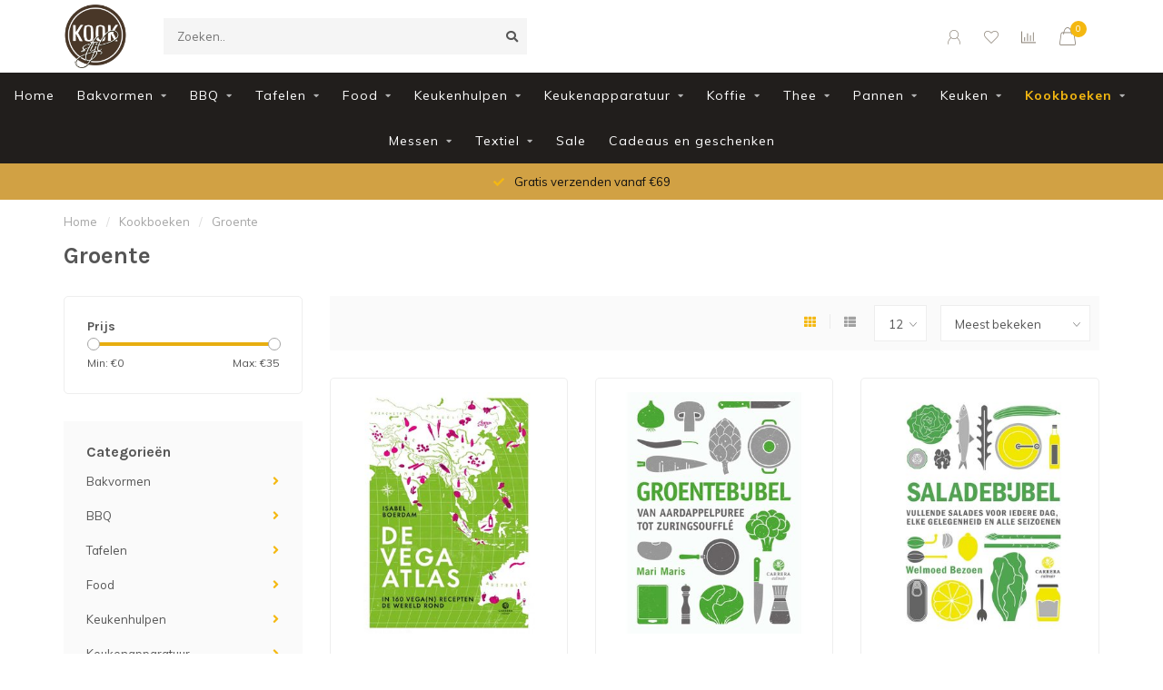

--- FILE ---
content_type: text/html;charset=utf-8
request_url: https://www.kookstijl.nl/kookboeken/groente/
body_size: 15437
content:
<!DOCTYPE html>
<html lang="nl">
  <head>
    
    <!--
        
        Theme Nova | v1.5.3.06122201_1_0
        Theme designed and created by Dyvelopment - We are true e-commerce heroes!
        
        For custom Lightspeed eCom work like custom design or development,
        please contact us at www.dyvelopment.com

          _____                  _                                  _   
         |  __ \                | |                                | |  
         | |  | |_   ___   _____| | ___  _ __  _ __ ___   ___ _ __ | |_ 
         | |  | | | | \ \ / / _ \ |/ _ \| '_ \| '_ ` _ \ / _ \ '_ \| __|
         | |__| | |_| |\ V /  __/ | (_) | |_) | | | | | |  __/ | | | |_ 
         |_____/ \__, | \_/ \___|_|\___/| .__/|_| |_| |_|\___|_| |_|\__|
                  __/ |                 | |                             
                 |___/                  |_|                             
    -->
    
    <meta charset="utf-8"/>
<!-- [START] 'blocks/head.rain' -->
<!--

  (c) 2008-2026 Lightspeed Netherlands B.V.
  http://www.lightspeedhq.com
  Generated: 03-02-2026 @ 07:51:19

-->
<link rel="canonical" href="https://www.kookstijl.nl/kookboeken/groente/"/>
<link rel="alternate" href="https://www.kookstijl.nl/index.rss" type="application/rss+xml" title="Nieuwe producten"/>
<meta name="robots" content="noodp,noydir"/>
<meta property="og:url" content="https://www.kookstijl.nl/kookboeken/groente/?source=facebook"/>
<meta property="og:site_name" content="Kookstijl"/>
<meta property="og:title" content="Groente"/>
<!--[if lt IE 9]>
<script src="https://cdn.webshopapp.com/assets/html5shiv.js?2025-02-20"></script>
<![endif]-->
<!-- [END] 'blocks/head.rain' -->
    
        	  	              	    	    	    	    	    	         
        <title>Groente - Kookstijl</title>
    
    <meta name="description" content="" />
    <meta name="keywords" content="Groente" />
    
        
    <meta http-equiv="X-UA-Compatible" content="IE=edge">
    <meta name="viewport" content="width=device-width, initial-scale=1.0, maximum-scale=1.0, user-scalable=0">
    <meta name="apple-mobile-web-app-capable" content="yes">
    <meta name="apple-mobile-web-app-status-bar-style" content="black">
    
        	        
		<link rel="preconnect" href="https://cdn.webshopapp.com/">
		<link rel="preconnect" href="https://assets.webshopapp.com">	
    		<link rel="preconnect" href="https://fonts.googleapis.com">
		<link rel="preconnect" href="https://fonts.gstatic.com" crossorigin>
		<link rel="dns-prefetch" href="https://fonts.googleapis.com">
		<link rel="dns-prefetch" href="https://fonts.gstatic.com" crossorigin>
    		<link rel="dns-prefetch" href="https://cdn.webshopapp.com/">
		<link rel="dns-prefetch" href="https://assets.webshopapp.com">	

    <link rel="shortcut icon" href="https://cdn.webshopapp.com/shops/298309/themes/153089/v/71481/assets/favicon.ico?20200528110232" type="image/x-icon" />
    <script src="https://cdn.webshopapp.com/shops/298309/themes/153089/assets/jquery-1-12-4-min.js?2025120915453320210101142711"></script>
    
    <script>!navigator.userAgent.match('MSIE 10.0;') || document.write('<script src="https://cdn.webshopapp.com/shops/298309/themes/153089/assets/proto-polyfill.js?2025120915453320210101142711">\x3C/script>')</script>
    <script>if(navigator.userAgent.indexOf("MSIE ") > -1 || navigator.userAgent.indexOf("Trident/") > -1) { document.write('<script src="https://cdn.webshopapp.com/shops/298309/themes/153089/assets/intersection-observer-polyfill.js?2025120915453320210101142711">\x3C/script>') }</script>
    
        <link href="//fonts.googleapis.com/css?family=Muli:400,300,600,700|Karla:300,400,600,700&amp;display=swap" rel="preload" as="style">
    <link href="//fonts.googleapis.com/css?family=Muli:400,300,600,700|Karla:300,400,600,700&amp;display=swap" rel="stylesheet">
        
    <link rel="preload" href="https://cdn.webshopapp.com/shops/298309/themes/153089/assets/fontawesome-5-min.css?2025120915453320210101142711" as="style">
    <link rel="stylesheet" href="https://cdn.webshopapp.com/shops/298309/themes/153089/assets/fontawesome-5-min.css?2025120915453320210101142711">
    
    <link rel="preload" href="https://cdn.webshopapp.com/shops/298309/themes/153089/assets/bootstrap-min.css?2025120915453320210101142711" as="style">
    <link rel="stylesheet" href="https://cdn.webshopapp.com/shops/298309/themes/153089/assets/bootstrap-min.css?2025120915453320210101142711">
    
    <link rel="preload" as="script" href="https://cdn.webshopapp.com/assets/gui.js?2025-02-20">
    <script src="https://cdn.webshopapp.com/assets/gui.js?2025-02-20"></script>
    
    <link rel="preload" as="script" href="https://cdn.webshopapp.com/assets/gui-responsive-2-0.js?2025-02-20">
    <script src="https://cdn.webshopapp.com/assets/gui-responsive-2-0.js?2025-02-20"></script>
    
        
    <link rel="preload" href="https://cdn.webshopapp.com/shops/298309/themes/153089/assets/style.css?2025120915453320210101142711" as="style">
    <link rel="stylesheet" href="https://cdn.webshopapp.com/shops/298309/themes/153089/assets/style.css?2025120915453320210101142711" />
    
    <!-- User defined styles -->
    <link rel="preload" href="https://cdn.webshopapp.com/shops/298309/themes/153089/assets/settings.css?2025120915453320210101142711" as="style">
    <link rel="preload" href="https://cdn.webshopapp.com/shops/298309/themes/153089/assets/custom.css?2025120915453320210101142711" as="style">
    <link rel="stylesheet" href="https://cdn.webshopapp.com/shops/298309/themes/153089/assets/settings.css?2025120915453320210101142711" />
    <link rel="stylesheet" href="https://cdn.webshopapp.com/shops/298309/themes/153089/assets/custom.css?2025120915453320210101142711" />
    
    <script>
   var productStorage = {};
   var theme = {};

  </script>    
    <link type="preload" src="https://cdn.webshopapp.com/shops/298309/themes/153089/assets/countdown-min.js?2025120915453320210101142711" as="script">
    <link type="preload" src="https://cdn.webshopapp.com/shops/298309/themes/153089/assets/swiper-4-min.js?2025120915453320210101142711" as="script">
    <link type="preload" src="https://cdn.webshopapp.com/shops/298309/themes/153089/assets/swiper-453.js?2025120915453320210101142711" as="script">
    <link type="preload" src="https://cdn.webshopapp.com/shops/298309/themes/153089/assets/global.js?2025120915453320210101142711" as="script">
    
            
      </head>
  <body class="layout-custom">
    <div class="body-content"><div class="overlay"><i class="fa fa-times"></i></div><header><div id="header-holder"><div class="container"><div id="header-content"><div class="header-left"><div class="categories-button small scroll scroll-nav hidden-sm hidden-xs hidden-xxs"><div class="nav-icon"><div class="bar1"></div><div class="bar3"></div><span>Menu</span></div></div><div id="mobilenav" class="categories-button small mobile visible-sm visible-xs visible-xxs"><div class="nav-icon"><div class="bar1"></div><div class="bar3"></div></div><span>Menu</span></div><span id="mobilesearch" class="visible-xxs visible-xs visible-sm"><a href="https://www.kookstijl.nl/"><i class="fa fa-search" aria-hidden="true"></i></a></span><a href="https://www.kookstijl.nl/" class="logo hidden-sm hidden-xs hidden-xxs"><img class="logo" src="https://cdn.webshopapp.com/shops/298309/themes/153089/v/71481/assets/logo.png?20200528110232" alt="Kookstijl"></a></div><div class="header-center"><div class="search hidden-sm hidden-xs hidden-xxs"><form action="https://www.kookstijl.nl/search/" class="searchform" method="get"><div class="search-holder"><input type="text" class="searchbox" name="q" placeholder="Zoeken.." autocomplete="off"><i class="fa fa-search" aria-hidden="true"></i><i class="fa fa-times clearsearch" aria-hidden="true"></i></div></form><div class="searchcontent hidden-xs hidden-xxs"><div class="searchresults"></div><div class="more"><a href="#" class="search-viewall">Bekijk alle resultaten <span>(0)</span></a></div><div class="noresults">Geen producten gevonden</div></div></div><a href="https://www.kookstijl.nl/"><img class="logo hidden-lg hidden-md" src="https://cdn.webshopapp.com/shops/298309/themes/153089/v/71481/assets/logo.png?20200528110232" alt="Kookstijl"></a></div><div class="header-right text-right"><div class="user-actions hidden-sm hidden-xs hidden-xxs"><a href="#" class="header-link" data-fancy="fancy-locale-holder" data-fancy-type="flyout" data-tooltip title="Taal & Valuta" data-placement="bottom"><span class="current-lang">NL</span><i class="nova-icon nova-icon-globe"></i></a><a href="https://www.kookstijl.nl/account/" class="account header-link" data-fancy="fancy-account-holder" data-tooltip title="Mijn account" data-placement="bottom"><!-- <img src="https://cdn.webshopapp.com/shops/298309/themes/153089/assets/icon-user.svg?2025120915453320210101142711" alt="My account" class="icon"> --><i class="nova-icon nova-icon-user"></i></a><a href="https://www.kookstijl.nl/account/wishlist/" class="header-link" data-tooltip title="Verlanglijst" data-placement="bottom" data-fancy="fancy-account-holder"><i class="nova-icon nova-icon-heart"></i></a><a href="" class="header-link compare" data-fancy="fancy-compare-holder" data-fancy-type="flyout" data-tooltip title="Vergelijk" data-placement="bottom"><i class="nova-icon nova-icon-chart"></i></a><div class="fancy-box flyout fancy-compare-holder"><div class="fancy-compare"><div class="row"><div class="col-md-12"><h4>Vergelijk producten</h4></div><div class="col-md-12"><p>U heeft nog geen producten toegevoegd.</p></div></div></div></div><div class="fancy-box flyout fancy-locale-holder"><div class="fancy-locale"><div class=""><label for="">Kies uw taal</label><div class="flex-container middle"><div class="flex-col"><span class="flags nl"></span></div><div class="flex-col flex-grow-1"><select id="" class="fancy-select" onchange="document.location=this.options[this.selectedIndex].getAttribute('data-url')"><option lang="nl" title="Nederlands" data-url="https://www.kookstijl.nl/go/category/9952533" selected="selected">Nederlands</option></select></div></div></div><div class="margin-top-half"><label for="">Kies uw valuta</label><div class="flex-container middle"><div class="flex-col"><span><strong>€</strong></span></div><div class="flex-col flex-grow-1"><select id="" class="fancy-select" onchange="document.location=this.options[this.selectedIndex].getAttribute('data-url')"><option data-url="https://www.kookstijl.nl/session/currency/eur/" selected="selected">EUR</option></select></div></div></div></div></div></div><a href="https://www.kookstijl.nl/cart/" class="cart header-link" data-fancy="fancy-cart-holder"><div class="cart-icon"><i class="nova-icon nova-icon-shopping-bag"></i><span id="qty" class="highlight-bg cart-total-qty shopping-bag">0</span></div></a></div></div></div></div><div class="cf"></div><div class="subnav-dimmed"></div><div class="   hidden-xxs hidden-xs hidden-sm" id="navbar"><div class="container-fluid"><div class="row"><div class="col-md-12"><nav><ul class="megamenu"><li class="hidden-sm hidden-xs hidden-xxs"><a href="https://www.kookstijl.nl/">Home</a></li><li><a href="https://www.kookstijl.nl/bakvormen/" class="dropdown">Bakvormen</a><ul class="sub1 megamenu"><li><div class="container"><div class="row"><div class="col-md-9 col-sm-12 maxheight"><div class="row"><div class="col-md-3 sub-holder"><h4><a href="https://www.kookstijl.nl/bakvormen/diverse/">Diverse</a></h4></div><div class="col-md-3 sub-holder"><h4><a href="https://www.kookstijl.nl/bakvormen/brood-cake/">Brood/Cake</a></h4></div><div class="col-md-3 sub-holder"><h4><a href="https://www.kookstijl.nl/bakvormen/springvormen/">Springvormen</a></h4></div><div class="col-md-3 sub-holder"><h4><a href="https://www.kookstijl.nl/bakvormen/taartvormen/">Taartvormen</a></h4></div><div class="cf"></div><div class="col-md-3 sub-holder"><h4><a href="https://www.kookstijl.nl/bakvormen/quiche/">Quiche</a></h4></div><div class="col-md-3 sub-holder"><h4><a href="https://www.kookstijl.nl/bakvormen/tulband/">Tulband</a></h4></div><div class="col-md-3 sub-holder"><h4><a href="https://www.kookstijl.nl/bakvormen/broodvormen/">Broodvormen</a></h4></div></div></div><div class="col-md-3 hidden-sm hidden-xs hidden-xxs"><a href="#"><img src="https://cdn.webshopapp.com/shops/298309/files/356973133/500x500x1/image.jpg" class="img-responsive subcat-image rounded" alt="Bakvormen"></a></div></div></div></li></ul></li><li><a href="https://www.kookstijl.nl/bbq/" class="dropdown">BBQ</a><ul class="sub1 megamenu"><li><div class="container"><div class="row"><div class="col-md-9 col-sm-12 maxheight"><div class="row"><div class="col-md-3 sub-holder"><h4><a href="https://www.kookstijl.nl/bbq/bbq/">BBQ</a></h4></div><div class="col-md-3 sub-holder"><h4><a href="https://www.kookstijl.nl/bbq/bbq-oven/">BBQ/Oven</a></h4><ul class="sub2"><li><a href="https://www.kookstijl.nl/bbq/bbq-oven/bbq-pannen/">BBQ/pannen</a><ul class="sub3"><li><a href="https://www.kookstijl.nl/bbq/bbq-oven/bbq-pannen/roken/">Roken</a></li><li><a href="https://www.kookstijl.nl/bbq/bbq-oven/bbq-pannen/accessoires/">Accessoires</a></li></ul></li></ul></div><div class="col-md-3 sub-holder"><h4><a href="https://www.kookstijl.nl/bbq/houtskool/">Houtskool</a></h4></div><div class="col-md-3 sub-holder"><h4><a href="https://www.kookstijl.nl/bbq/accessoires/">Accessoires</a></h4></div><div class="cf"></div><div class="col-md-3 sub-holder"><h4><a href="https://www.kookstijl.nl/bbq/pizza/">Pizza</a></h4><ul class="sub2"><li><a href="https://www.kookstijl.nl/bbq/pizza/pizzaoven/">Pizzaoven</a></li></ul></div></div></div><div class="col-md-3 hidden-sm hidden-xs hidden-xxs"><a href="#"><img src="https://cdn.webshopapp.com/shops/298309/files/356974106/500x500x1/image.jpg" class="img-responsive subcat-image rounded" alt="BBQ"></a></div></div></div></li></ul></li><li><a href="https://www.kookstijl.nl/tafelen/" class="dropdown">Tafelen</a><ul class="sub1 megamenu"><li><div class="container"><div class="row"><div class="col-md-9 col-sm-12 maxheight"><div class="row"><div class="col-md-3 sub-holder"><h4><a href="https://www.kookstijl.nl/tafelen/servies/">Servies</a></h4></div><div class="col-md-3 sub-holder"><h4><a href="https://www.kookstijl.nl/tafelen/servetten/">Servetten</a></h4></div><div class="col-md-3 sub-holder"><h4><a href="https://www.kookstijl.nl/tafelen/glaswerk/">Glaswerk</a></h4></div><div class="col-md-3 sub-holder"><h4><a href="https://www.kookstijl.nl/tafelen/diverse/">Diverse</a></h4></div><div class="cf"></div><div class="col-md-3 sub-holder"><h4><a href="https://www.kookstijl.nl/tafelen/serveren/">Serveren</a></h4></div><div class="col-md-3 sub-holder"><h4><a href="https://www.kookstijl.nl/tafelen/kaas/">Kaas</a></h4></div><div class="col-md-3 sub-holder"><h4><a href="https://www.kookstijl.nl/tafelen/koelen/">Koelen</a></h4></div><div class="col-md-3 sub-holder"><h4><a href="https://www.kookstijl.nl/tafelen/tapas-serveerplanken/">Tapas-/serveerplanken</a></h4></div><div class="cf"></div><div class="col-md-3 sub-holder"><h4><a href="https://www.kookstijl.nl/tafelen/molens/">Molens</a></h4></div><div class="col-md-3 sub-holder"><h4><a href="https://www.kookstijl.nl/tafelen/wijn/">Wijn</a></h4></div><div class="col-md-3 sub-holder"><h4><a href="https://www.kookstijl.nl/tafelen/funcooking/">Funcooking</a></h4></div><div class="col-md-3 sub-holder"><h4><a href="https://www.kookstijl.nl/tafelen/bestek/">Bestek</a></h4></div><div class="cf"></div><div class="col-md-3 sub-holder"><h4><a href="https://www.kookstijl.nl/tafelen/cocktail/">Cocktail</a></h4></div><div class="col-md-3 sub-holder"><h4><a href="https://www.kookstijl.nl/tafelen/tapas/">Tapas</a></h4></div></div></div><div class="col-md-3 hidden-sm hidden-xs hidden-xxs"><a href="#"><img src="https://cdn.webshopapp.com/shops/298309/files/356975402/500x500x1/image.jpg" class="img-responsive subcat-image rounded" alt="Tafelen"></a></div></div></div></li></ul></li><li><a href="https://www.kookstijl.nl/food/" class="dropdown">Food</a><ul class="sub1 megamenu"><li><div class="container"><div class="row"><div class="col-md-9 col-sm-12 maxheight"><div class="row"><div class="col-md-3 sub-holder"><h4><a href="https://www.kookstijl.nl/food/koffie/">Koffie</a></h4></div><div class="col-md-3 sub-holder"><h4><a href="https://www.kookstijl.nl/food/smaakmakers/">Smaakmakers</a></h4></div><div class="col-md-3 sub-holder"><h4><a href="https://www.kookstijl.nl/food/azijn/">Azijn</a></h4></div><div class="col-md-3 sub-holder"><h4><a href="https://www.kookstijl.nl/food/olie/">Olie</a></h4></div><div class="cf"></div><div class="col-md-3 sub-holder"><h4><a href="https://www.kookstijl.nl/food/bakmixen/">Bakmixen</a></h4></div><div class="col-md-3 sub-holder"><h4><a href="https://www.kookstijl.nl/food/bakingredienten/">Bakingredienten</a></h4></div><div class="col-md-3 sub-holder"><h4><a href="https://www.kookstijl.nl/food/marsepein/">Marsepein</a></h4></div><div class="col-md-3 sub-holder"><h4><a href="https://www.kookstijl.nl/food/fondant/">Fondant</a></h4></div><div class="cf"></div><div class="col-md-3 sub-holder"><h4><a href="https://www.kookstijl.nl/food/koekjes/">Koekjes</a></h4></div><div class="col-md-3 sub-holder"><h4><a href="https://www.kookstijl.nl/food/tapas/">Tapas</a></h4></div><div class="col-md-3 sub-holder"><h4><a href="https://www.kookstijl.nl/food/balsamico/">Balsamico</a></h4></div><div class="col-md-3 sub-holder"><h4><a href="https://www.kookstijl.nl/food/pasta/">Pasta</a></h4></div><div class="cf"></div></div></div><div class="col-md-3 hidden-sm hidden-xs hidden-xxs"><a href="#"><img src="https://cdn.webshopapp.com/shops/298309/files/356974025/500x500x1/image.jpg" class="img-responsive subcat-image rounded" alt="Food"></a></div></div></div></li></ul></li><li><a href="https://www.kookstijl.nl/keukenhulpen/" class="dropdown">Keukenhulpen</a><ul class="sub1 megamenu"><li><div class="container"><div class="row"><div class="col-md-9 col-sm-12 maxheight"><div class="row"><div class="col-md-3 sub-holder"><h4><a href="https://www.kookstijl.nl/keukenhulpen/thermometers/">Thermometers</a></h4></div><div class="col-md-3 sub-holder"><h4><a href="https://www.kookstijl.nl/keukenhulpen/diverse/">Diverse</a></h4></div><div class="col-md-3 sub-holder"><h4><a href="https://www.kookstijl.nl/keukenhulpen/raspen-snijden/">Raspen/snijden</a></h4></div><div class="col-md-3 sub-holder"><h4><a href="https://www.kookstijl.nl/keukenhulpen/pureren/">Pureren</a></h4></div><div class="cf"></div><div class="col-md-3 sub-holder"><h4><a href="https://www.kookstijl.nl/keukenhulpen/wegen-meten/">Wegen/meten</a></h4></div><div class="col-md-3 sub-holder"><h4><a href="https://www.kookstijl.nl/keukenhulpen/pastamachines/">Pastamachines</a></h4></div><div class="col-md-3 sub-holder"><h4><a href="https://www.kookstijl.nl/keukenhulpen/citruspersen/">Citruspersen</a></h4></div></div></div><div class="col-md-3 hidden-sm hidden-xs hidden-xxs"><a href="#"><img src="https://cdn.webshopapp.com/shops/298309/files/356974944/500x500x1/image.jpg" class="img-responsive subcat-image rounded" alt="Keukenhulpen"></a></div></div></div></li></ul></li><li><a href="https://www.kookstijl.nl/keukenapparatuur/" class="dropdown">Keukenapparatuur</a><ul class="sub1 megamenu"><li><div class="container"><div class="row"><div class="col-md-9 col-sm-12 maxheight"><div class="row"><div class="col-md-3 sub-holder"><h4><a href="https://www.kookstijl.nl/keukenapparatuur/staafmixers/">Staafmixers</a></h4></div><div class="col-md-3 sub-holder"><h4><a href="https://www.kookstijl.nl/keukenapparatuur/waterkokers/">Waterkokers</a></h4></div><div class="col-md-3 sub-holder"><h4><a href="https://www.kookstijl.nl/keukenapparatuur/keukenmachines/">Keukenmachines</a></h4></div><div class="col-md-3 sub-holder"><h4><a href="https://www.kookstijl.nl/keukenapparatuur/blenders/">Blenders</a></h4></div><div class="cf"></div><div class="col-md-3 sub-holder"><h4><a href="https://www.kookstijl.nl/keukenapparatuur/broodroosters/">Broodroosters</a></h4></div><div class="col-md-3 sub-holder"><h4><a href="https://www.kookstijl.nl/keukenapparatuur/citruspersen/">Citruspersen</a></h4></div><div class="col-md-3 sub-holder"><h4><a href="https://www.kookstijl.nl/keukenapparatuur/espressoapparaten/">Espressoapparaten</a></h4></div><div class="col-md-3 sub-holder"><h4><a href="https://www.kookstijl.nl/keukenapparatuur/wafelijzers/">Wafelijzers</a></h4></div><div class="cf"></div><div class="col-md-3 sub-holder"><h4><a href="https://www.kookstijl.nl/keukenapparatuur/slowcookers/">Slowcookers</a></h4></div><div class="col-md-3 sub-holder"><h4><a href="https://www.kookstijl.nl/keukenapparatuur/rijstkokers/">Rijstkokers</a></h4></div><div class="col-md-3 sub-holder"><h4><a href="https://www.kookstijl.nl/keukenapparatuur/vacumeren/">Vacumeren</a></h4></div><div class="col-md-3 sub-holder"><h4><a href="https://www.kookstijl.nl/keukenapparatuur/onderdelen/">Onderdelen</a></h4></div><div class="cf"></div><div class="col-md-3 sub-holder"><h4><a href="https://www.kookstijl.nl/keukenapparatuur/ijsmachines/">Ijsmachines</a></h4></div><div class="col-md-3 sub-holder"><h4><a href="https://www.kookstijl.nl/keukenapparatuur/airfryers/">Airfryers</a></h4></div><div class="col-md-3 sub-holder"><h4><a href="https://www.kookstijl.nl/keukenapparatuur/koffieapparaten/">Koffieapparaten</a></h4></div><div class="col-md-3 sub-holder"><h4><a href="https://www.kookstijl.nl/keukenapparatuur/handmixers/">Handmixers</a></h4></div><div class="cf"></div><div class="col-md-3 sub-holder"><h4><a href="https://www.kookstijl.nl/keukenapparatuur/contactgrills/">Contactgrills</a></h4></div><div class="col-md-3 sub-holder"><h4><a href="https://www.kookstijl.nl/keukenapparatuur/diverse/">Diverse</a></h4></div></div></div><div class="col-md-3 hidden-sm hidden-xs hidden-xxs"><a href="#"><img src="https://cdn.webshopapp.com/shops/298309/files/357527616/500x500x1/image.jpg" class="img-responsive subcat-image rounded" alt="Keukenapparatuur"></a></div></div></div></li></ul></li><li><a href="https://www.kookstijl.nl/koffie/" class="dropdown">Koffie</a><ul class="sub1 megamenu"><li><div class="container"><div class="row"><div class="col-md-9 col-sm-12 maxheight"><div class="row"><div class="col-md-3 sub-holder"><h4><a href="https://www.kookstijl.nl/koffie/diverse/">Diverse</a></h4></div><div class="col-md-3 sub-holder"><h4><a href="https://www.kookstijl.nl/koffie/koffiezetters/">Koffiezetters</a></h4></div><div class="col-md-3 sub-holder"><h4><a href="https://www.kookstijl.nl/koffie/melkopschuimers/">Melkopschuimers</a></h4></div><div class="col-md-3 sub-holder"><h4><a href="https://www.kookstijl.nl/koffie/accessoires/">Accessoires</a></h4></div><div class="cf"></div><div class="col-md-3 sub-holder"><h4><a href="https://www.kookstijl.nl/koffie/koffiebonen/">Koffiebonen</a></h4></div><div class="col-md-3 sub-holder"><h4><a href="https://www.kookstijl.nl/koffie/gemalen-koffie/">Gemalen koffie</a></h4></div></div></div><div class="col-md-3 hidden-sm hidden-xs hidden-xxs"><a href="#"><img src="https://cdn.webshopapp.com/shops/298309/files/356976361/500x500x1/image.jpg" class="img-responsive subcat-image rounded" alt="Koffie"></a></div></div></div></li></ul></li><li><a href="https://www.kookstijl.nl/thee/" class="dropdown">Thee</a><ul class="sub1 megamenu"><li><div class="container"><div class="row"><div class="col-md-9 col-sm-12 maxheight"><div class="row"><div class="col-md-3 sub-holder"><h4><a href="https://www.kookstijl.nl/thee/servies/">Servies</a></h4></div><div class="col-md-3 sub-holder"><h4><a href="https://www.kookstijl.nl/thee/theedozen/">Theedozen</a></h4></div><div class="col-md-3 sub-holder"><h4><a href="https://www.kookstijl.nl/thee/accessoires/">Accessoires</a></h4></div><div class="col-md-3 sub-holder"><h4><a href="https://www.kookstijl.nl/thee/theepotten/">Theepotten</a></h4></div><div class="cf"></div><div class="col-md-3 sub-holder"><h4><a href="https://www.kookstijl.nl/thee/verse-thee/">Verse  thee</a></h4></div></div></div><div class="col-md-3 hidden-sm hidden-xs hidden-xxs"><a href="#"><img src="https://cdn.webshopapp.com/shops/298309/files/357527716/500x500x1/image.jpg" class="img-responsive subcat-image rounded" alt="Thee"></a></div></div></div></li></ul></li><li><a href="https://www.kookstijl.nl/pannen/" class="dropdown">Pannen</a><ul class="sub1 megamenu"><li><div class="container"><div class="row"><div class="col-md-9 col-sm-12 maxheight"><div class="row"><div class="col-md-3 sub-holder"><h4><a href="https://www.kookstijl.nl/pannen/braadpannen/">Braadpannen</a></h4></div><div class="col-md-3 sub-holder"><h4><a href="https://www.kookstijl.nl/pannen/koekenpannen/">Koekenpannen</a></h4></div><div class="col-md-3 sub-holder"><h4><a href="https://www.kookstijl.nl/pannen/grillpannen/">Grillpannen</a></h4></div><div class="col-md-3 sub-holder"><h4><a href="https://www.kookstijl.nl/pannen/paellapannen/">Paellapannen</a></h4></div><div class="cf"></div><div class="col-md-3 sub-holder"><h4><a href="https://www.kookstijl.nl/pannen/kookpannen/">Kookpannen</a></h4></div><div class="col-md-3 sub-holder"><h4><a href="https://www.kookstijl.nl/pannen/sauspannen/">Sauspannen</a></h4></div><div class="col-md-3 sub-holder"><h4><a href="https://www.kookstijl.nl/pannen/hapjespannen/">Hapjespannen</a></h4></div><div class="col-md-3 sub-holder"><h4><a href="https://www.kookstijl.nl/pannen/diverse/">Diverse</a></h4></div><div class="cf"></div><div class="col-md-3 sub-holder"><h4><a href="https://www.kookstijl.nl/pannen/wokpannen/">Wokpannen</a></h4></div><div class="col-md-3 sub-holder"><h4><a href="https://www.kookstijl.nl/pannen/steelpannen/">Steelpannen</a></h4></div><div class="col-md-3 sub-holder"><h4><a href="https://www.kookstijl.nl/pannen/deksels/">Deksels</a></h4></div><div class="col-md-3 sub-holder"><h4><a href="https://www.kookstijl.nl/pannen/vispannen/">Vispannen</a></h4></div><div class="cf"></div><div class="col-md-3 sub-holder"><h4><a href="https://www.kookstijl.nl/pannen/accessoires/">Accessoires</a></h4></div><div class="col-md-3 sub-holder"><h4><a href="https://www.kookstijl.nl/pannen/tajines/">Tajines</a></h4></div></div></div><div class="col-md-3 hidden-sm hidden-xs hidden-xxs"><a href="#"><img src="https://cdn.webshopapp.com/shops/298309/files/356974438/500x500x1/image.jpg" class="img-responsive subcat-image rounded" alt="Pannen"></a></div></div></div></li></ul></li><li><a href="https://www.kookstijl.nl/keuken/" class="dropdown">Keuken</a><ul class="sub1 megamenu"><li><div class="container"><div class="row"><div class="col-md-9 col-sm-12 maxheight"><div class="row"><div class="col-md-3 sub-holder"><h4><a href="https://www.kookstijl.nl/keuken/snijplanken/">Snijplanken</a></h4></div><div class="col-md-3 sub-holder"><h4><a href="https://www.kookstijl.nl/keuken/hakblokken/">Hakblokken</a></h4></div><div class="col-md-3 sub-holder"><h4><a href="https://www.kookstijl.nl/keuken/broodplank/">Broodplank</a></h4></div><div class="col-md-3 sub-holder"><h4><a href="https://www.kookstijl.nl/keuken/aanrechtplank/">Aanrechtplank</a></h4></div><div class="cf"></div><div class="col-md-3 sub-holder"><h4><a href="https://www.kookstijl.nl/keuken/keukenhulpen/">Keukenhulpen</a></h4></div><div class="col-md-3 sub-holder"><h4><a href="https://www.kookstijl.nl/keuken/wegen-meten/">Wegen/meten</a></h4></div><div class="col-md-3 sub-holder"><h4><a href="https://www.kookstijl.nl/keuken/roken/">Roken</a></h4></div><div class="col-md-3 sub-holder"><h4><a href="https://www.kookstijl.nl/keuken/textiel/">Textiel</a></h4></div><div class="cf"></div><div class="col-md-3 sub-holder"><h4><a href="https://www.kookstijl.nl/keuken/onderhoudsmiddelen/">Onderhoudsmiddelen</a></h4></div><div class="col-md-3 sub-holder"><h4><a href="https://www.kookstijl.nl/keuken/diverse/">Diverse</a></h4></div><div class="col-md-3 sub-holder"><h4><a href="https://www.kookstijl.nl/keuken/pizza/">Pizza</a></h4></div></div></div><div class="col-md-3 hidden-sm hidden-xs hidden-xxs"><a href="#"><img src="https://cdn.webshopapp.com/shops/298309/files/357527880/500x500x1/image.jpg" class="img-responsive subcat-image rounded" alt="Keuken"></a></div></div></div></li></ul></li><li class="active"><a href="https://www.kookstijl.nl/kookboeken/" class="dropdown">Kookboeken</a><ul class="sub1 megamenu"><li><div class="container"><div class="row"><div class="col-md-9 col-sm-12 maxheight"><div class="row"><div class="col-md-3 sub-holder"><h4><a href="https://www.kookstijl.nl/kookboeken/bbq/">BBQ</a></h4></div><div class="col-md-3 sub-holder"><h4><a href="https://www.kookstijl.nl/kookboeken/roken/">Roken</a></h4></div><div class="col-md-3 sub-holder"><h4><a href="https://www.kookstijl.nl/kookboeken/diverse/">Diverse</a></h4></div><div class="col-md-3 sub-holder"><h4><a href="https://www.kookstijl.nl/kookboeken/vlees/">Vlees</a></h4></div><div class="cf"></div><div class="col-md-3 sub-holder"><h4><a href="https://www.kookstijl.nl/kookboeken/groente/">Groente</a></h4></div><div class="col-md-3 sub-holder"><h4><a href="https://www.kookstijl.nl/kookboeken/vegan/">Vegan</a></h4></div><div class="col-md-3 sub-holder"><h4><a href="https://www.kookstijl.nl/kookboeken/bakken/">Bakken</a></h4></div><div class="col-md-3 sub-holder"><h4><a href="https://www.kookstijl.nl/kookboeken/vegetarisch/">Vegetarisch</a></h4></div><div class="cf"></div></div></div><div class="col-md-3 hidden-sm hidden-xs hidden-xxs"><a href="#"><img src="https://cdn.webshopapp.com/shops/298309/files/359376786/500x500x1/image.jpg" class="img-responsive subcat-image rounded" alt="Kookboeken"></a></div></div></div></li></ul></li><li><a href="https://www.kookstijl.nl/messen/" class="dropdown">Messen</a><ul class="sub1 megamenu"><li><div class="container"><div class="row"><div class="col-md-9 col-sm-12 maxheight"><div class="row"><div class="col-md-3 sub-holder"><h4><a href="https://www.kookstijl.nl/messen/slijpers/">Slijpers</a></h4></div><div class="col-md-3 sub-holder"><h4><a href="https://www.kookstijl.nl/messen/messenblokken/">Messenblokken</a></h4></div><div class="col-md-3 sub-holder"><h4><a href="https://www.kookstijl.nl/messen/diverse/">Diverse</a></h4></div><div class="col-md-3 sub-holder"><h4><a href="https://www.kookstijl.nl/messen/schilmessen/">Schilmessen</a></h4></div><div class="cf"></div><div class="col-md-3 sub-holder"><h4><a href="https://www.kookstijl.nl/messen/messenmappen/">Messenmappen</a></h4></div><div class="col-md-3 sub-holder"><h4><a href="https://www.kookstijl.nl/messen/slijpen/">Slijpen</a></h4></div><div class="col-md-3 sub-holder"><h4><a href="https://www.kookstijl.nl/messen/messenmagneten/">Messenmagneten</a></h4></div></div></div><div class="col-md-3 hidden-sm hidden-xs hidden-xxs"><a href="#"><img src="https://cdn.webshopapp.com/shops/298309/files/359231680/500x500x1/image.jpg" class="img-responsive subcat-image rounded" alt="Messen"></a></div></div></div></li></ul></li><li><a href="https://www.kookstijl.nl/textiel/" class="dropdown">Textiel</a><ul class="sub1 megamenu"><li><div class="container"><div class="row"><div class="col-md-9 col-sm-12 maxheight"><div class="row"><div class="col-md-3 sub-holder"><h4><a href="https://www.kookstijl.nl/textiel/keukenbasics/">Keukenbasics</a></h4></div><div class="col-md-3 sub-holder"><h4><a href="https://www.kookstijl.nl/textiel/schorten/">Schorten</a></h4></div><div class="col-md-3 sub-holder"><h4><a href="https://www.kookstijl.nl/textiel/tafellopers/">Tafellopers</a></h4></div><div class="col-md-3 sub-holder"><h4><a href="https://www.kookstijl.nl/textiel/diverse/">Diverse</a></h4></div><div class="cf"></div><div class="col-md-3 sub-holder"><h4><a href="https://www.kookstijl.nl/textiel/placemats/">Placemats</a></h4></div><div class="col-md-3 sub-holder"><h4><a href="https://www.kookstijl.nl/textiel/servetten/">Servetten</a></h4></div><div class="col-md-3 sub-holder"><h4><a href="https://www.kookstijl.nl/textiel/tafelkleed/">Tafelkleed</a></h4></div></div></div><div class="col-md-3 hidden-sm hidden-xs hidden-xxs"><a href="#"><img src="https://cdn.webshopapp.com/shops/298309/files/359379334/500x500x1/image.jpg" class="img-responsive subcat-image rounded" alt="Textiel"></a></div></div></div></li></ul></li><li><a href="https://www.kookstijl.nl/sale/" class="">Sale</a></li><li><a href="https://www.kookstijl.nl/cadeaus-en-geschenken/" class="">Cadeaus en geschenken</a></li></ul></nav></div></div></div></div><div class="subheader-holder"><div class="subheader"><div class="usps-slider-holder" style="width:100%;"><div class="swiper-container usps-header below-nav"><div class="swiper-wrapper"><div class="swiper-slide usp-block"><div><i class="fas fa-check"></i> Gratis verzenden vanaf €69
          </div></div><div class="swiper-slide usp-block"><div><i class="fas fa-check"></i> Voor 14.00 uur besteld dezelfde dag verzonden
          </div></div><div class="swiper-slide usp-block"><div><i class="fas fa-"></i> Ophalen in de winkel mogelijk
          </div></div></div></div></div></div></div></header><div class="breadcrumbs"><div class="container"><div class="row"><div class="col-md-12"><a href="https://www.kookstijl.nl/" title="Home">Home</a><span><span class="seperator">/</span><a href="https://www.kookstijl.nl/kookboeken/"><span>Kookboeken</span></a></span><span><span class="seperator">/</span><a href="https://www.kookstijl.nl/kookboeken/groente/"><span>Groente</span></a></span></div></div></div></div><div id="collection-container" class="container collection"><div class="row "><div class="col-md-12"><h1 class="page-title">Groente</h1></div></div><div class="row"><div class="col-md-3 sidebar hidden-sm hidden-xs hidden-xxs"><div class="filters-sidebar gray-border margin-top rounded hidden-xxs hidden-xs hidden-sm"><form action="https://www.kookstijl.nl/kookboeken/groente/" method="get" class="custom_filter_form sidebar"><input type="hidden" name="sort" value="popular" /><input type="hidden" name="brand" value="0" /><input type="hidden" name="mode" value="grid" /><input type="hidden" name="limit" value="12" /><input type="hidden" name="sort" value="popular" /><input type="hidden" name="max" value="35" class="custom_filter_form_max" /><input type="hidden" name="min" value="0" class="custom_filter_form_min" /><div class="filter-holder"><div class="row"><div class="custom-filter-col"><div class="price-filter-block"><h5>Prijs</h5><div class="sidebar-filter-slider"><div class="collection-filter-price"></div></div><div class="price-filter-range cf"><div class="min">Min: €<span>0</span></div><div class="max">Max: €<span>35</span></div></div></div></div></div></div></form></div><div class="sidebar-cats rowmargin hidden-sm hidden-xs hidden-xxs "><h4>Categorieën</h4><ul class="sub0"><li><div class="main-cat"><a href="https://www.kookstijl.nl/bakvormen/">Bakvormen</a><span class="open-sub"></span></div><ul class="sub1"><li class=" nosubs"><div class="main-cat"><a href="https://www.kookstijl.nl/bakvormen/diverse/">Diverse <span class="count">(61)</span></a></div></li><li class=" nosubs"><div class="main-cat"><a href="https://www.kookstijl.nl/bakvormen/brood-cake/">Brood/Cake <span class="count">(18)</span></a></div></li><li class=" nosubs"><div class="main-cat"><a href="https://www.kookstijl.nl/bakvormen/springvormen/">Springvormen <span class="count">(23)</span></a></div></li><li class=" nosubs"><div class="main-cat"><a href="https://www.kookstijl.nl/bakvormen/taartvormen/">Taartvormen <span class="count">(86)</span></a></div></li><li class=" nosubs"><div class="main-cat"><a href="https://www.kookstijl.nl/bakvormen/quiche/">Quiche <span class="count">(27)</span></a></div></li><li class=" nosubs"><div class="main-cat"><a href="https://www.kookstijl.nl/bakvormen/tulband/">Tulband <span class="count">(35)</span></a></div></li><li class=" nosubs"><div class="main-cat"><a href="https://www.kookstijl.nl/bakvormen/broodvormen/">Broodvormen <span class="count">(23)</span></a></div></li></ul></li><li><div class="main-cat"><a href="https://www.kookstijl.nl/bbq/">BBQ</a><span class="open-sub"></span></div><ul class="sub1"><li class=" nosubs"><div class="main-cat"><a href="https://www.kookstijl.nl/bbq/bbq/">BBQ <span class="count">(6)</span></a></div></li><li class=""><div class="main-cat"><a href="https://www.kookstijl.nl/bbq/bbq-oven/">BBQ/Oven <span class="count">(34)</span></a><span class="open-sub"></span></div><ul class="sub2"><li><div class="main-cat"><a href="https://www.kookstijl.nl/bbq/bbq-oven/bbq-pannen/">BBQ/pannen</a><span class="open-sub"></span></div><ul class="sub3"><li><div class="main-cat"><a href="https://www.kookstijl.nl/bbq/bbq-oven/bbq-pannen/roken/">Roken</a></div></li><li><div class="main-cat"><a href="https://www.kookstijl.nl/bbq/bbq-oven/bbq-pannen/accessoires/">Accessoires</a></div></li></ul></li></ul></li><li class=" nosubs"><div class="main-cat"><a href="https://www.kookstijl.nl/bbq/houtskool/">Houtskool <span class="count">(4)</span></a></div></li><li class=" nosubs"><div class="main-cat"><a href="https://www.kookstijl.nl/bbq/accessoires/">Accessoires <span class="count">(95)</span></a></div></li><li class=""><div class="main-cat"><a href="https://www.kookstijl.nl/bbq/pizza/">Pizza <span class="count">(16)</span></a><span class="open-sub"></span></div><ul class="sub2"><li><div class="main-cat"><a href="https://www.kookstijl.nl/bbq/pizza/pizzaoven/">Pizzaoven</a></div></li></ul></li></ul></li><li><div class="main-cat"><a href="https://www.kookstijl.nl/tafelen/">Tafelen</a><span class="open-sub"></span></div><ul class="sub1"><li class=" nosubs"><div class="main-cat"><a href="https://www.kookstijl.nl/tafelen/servies/">Servies <span class="count">(748)</span></a></div></li><li class=" nosubs"><div class="main-cat"><a href="https://www.kookstijl.nl/tafelen/servetten/">Servetten <span class="count">(35)</span></a></div></li><li class=" nosubs"><div class="main-cat"><a href="https://www.kookstijl.nl/tafelen/glaswerk/">Glaswerk <span class="count">(43)</span></a></div></li><li class=" nosubs"><div class="main-cat"><a href="https://www.kookstijl.nl/tafelen/diverse/">Diverse <span class="count">(37)</span></a></div></li><li class=" nosubs"><div class="main-cat"><a href="https://www.kookstijl.nl/tafelen/serveren/">Serveren <span class="count">(103)</span></a></div></li><li class=" nosubs"><div class="main-cat"><a href="https://www.kookstijl.nl/tafelen/kaas/">Kaas <span class="count">(42)</span></a></div></li><li class=" nosubs"><div class="main-cat"><a href="https://www.kookstijl.nl/tafelen/koelen/">Koelen <span class="count">(18)</span></a></div></li><li class=" nosubs"><div class="main-cat"><a href="https://www.kookstijl.nl/tafelen/tapas-serveerplanken/">Tapas-/serveerplanken <span class="count">(36)</span></a></div></li><li class=" nosubs"><div class="main-cat"><a href="https://www.kookstijl.nl/tafelen/molens/">Molens <span class="count">(37)</span></a></div></li><li class=" nosubs"><div class="main-cat"><a href="https://www.kookstijl.nl/tafelen/wijn/">Wijn <span class="count">(44)</span></a></div></li><li class=" nosubs"><div class="main-cat"><a href="https://www.kookstijl.nl/tafelen/funcooking/">Funcooking <span class="count">(61)</span></a></div></li><li class=" nosubs"><div class="main-cat"><a href="https://www.kookstijl.nl/tafelen/bestek/">Bestek <span class="count">(62)</span></a></div></li><li class=" nosubs"><div class="main-cat"><a href="https://www.kookstijl.nl/tafelen/cocktail/">Cocktail <span class="count">(36)</span></a></div></li><li class=" nosubs"><div class="main-cat"><a href="https://www.kookstijl.nl/tafelen/tapas/">Tapas <span class="count">(66)</span></a></div></li></ul></li><li><div class="main-cat"><a href="https://www.kookstijl.nl/food/">Food</a><span class="open-sub"></span></div><ul class="sub1"><li class=" nosubs"><div class="main-cat"><a href="https://www.kookstijl.nl/food/koffie/">Koffie <span class="count">(3)</span></a></div></li><li class=" nosubs"><div class="main-cat"><a href="https://www.kookstijl.nl/food/smaakmakers/">Smaakmakers <span class="count">(41)</span></a></div></li><li class=" nosubs"><div class="main-cat"><a href="https://www.kookstijl.nl/food/azijn/">Azijn <span class="count">(25)</span></a></div></li><li class=" nosubs"><div class="main-cat"><a href="https://www.kookstijl.nl/food/olie/">Olie <span class="count">(55)</span></a></div></li><li class=" nosubs"><div class="main-cat"><a href="https://www.kookstijl.nl/food/bakmixen/">Bakmixen <span class="count">(39)</span></a></div></li><li class=" nosubs"><div class="main-cat"><a href="https://www.kookstijl.nl/food/bakingredienten/">Bakingredienten <span class="count">(159)</span></a></div></li><li class=" nosubs"><div class="main-cat"><a href="https://www.kookstijl.nl/food/marsepein/">Marsepein <span class="count">(1)</span></a></div></li><li class=" nosubs"><div class="main-cat"><a href="https://www.kookstijl.nl/food/fondant/">Fondant <span class="count">(8)</span></a></div></li><li class=" nosubs"><div class="main-cat"><a href="https://www.kookstijl.nl/food/koekjes/">Koekjes <span class="count">(11)</span></a></div></li><li class=" nosubs"><div class="main-cat"><a href="https://www.kookstijl.nl/food/tapas/">Tapas <span class="count">(5)</span></a></div></li><li class=" nosubs"><div class="main-cat"><a href="https://www.kookstijl.nl/food/balsamico/">Balsamico <span class="count">(14)</span></a></div></li><li class=" nosubs"><div class="main-cat"><a href="https://www.kookstijl.nl/food/pasta/">Pasta <span class="count">(4)</span></a></div></li></ul></li><li><div class="main-cat"><a href="https://www.kookstijl.nl/keukenhulpen/">Keukenhulpen</a><span class="open-sub"></span></div><ul class="sub1"><li class=" nosubs"><div class="main-cat"><a href="https://www.kookstijl.nl/keukenhulpen/thermometers/">Thermometers <span class="count">(15)</span></a></div></li><li class=" nosubs"><div class="main-cat"><a href="https://www.kookstijl.nl/keukenhulpen/diverse/">Diverse <span class="count">(481)</span></a></div></li><li class=" nosubs"><div class="main-cat"><a href="https://www.kookstijl.nl/keukenhulpen/raspen-snijden/">Raspen/snijden <span class="count">(84)</span></a></div></li><li class=" nosubs"><div class="main-cat"><a href="https://www.kookstijl.nl/keukenhulpen/pureren/">Pureren <span class="count">(13)</span></a></div></li><li class=" nosubs"><div class="main-cat"><a href="https://www.kookstijl.nl/keukenhulpen/wegen-meten/">Wegen/meten <span class="count">(51)</span></a></div></li><li class=" nosubs"><div class="main-cat"><a href="https://www.kookstijl.nl/keukenhulpen/pastamachines/">Pastamachines <span class="count">(10)</span></a></div></li><li class=" nosubs"><div class="main-cat"><a href="https://www.kookstijl.nl/keukenhulpen/citruspersen/">Citruspersen <span class="count">(10)</span></a></div></li></ul></li><li><div class="main-cat"><a href="https://www.kookstijl.nl/keukenapparatuur/">Keukenapparatuur</a><span class="open-sub"></span></div><ul class="sub1"><li class=" nosubs"><div class="main-cat"><a href="https://www.kookstijl.nl/keukenapparatuur/staafmixers/">Staafmixers <span class="count">(20)</span></a></div></li><li class=" nosubs"><div class="main-cat"><a href="https://www.kookstijl.nl/keukenapparatuur/waterkokers/">Waterkokers <span class="count">(8)</span></a></div></li><li class=" nosubs"><div class="main-cat"><a href="https://www.kookstijl.nl/keukenapparatuur/keukenmachines/">Keukenmachines <span class="count">(11)</span></a></div></li><li class=" nosubs"><div class="main-cat"><a href="https://www.kookstijl.nl/keukenapparatuur/blenders/">Blenders <span class="count">(5)</span></a></div></li><li class=" nosubs"><div class="main-cat"><a href="https://www.kookstijl.nl/keukenapparatuur/broodroosters/">Broodroosters <span class="count">(6)</span></a></div></li><li class=" nosubs"><div class="main-cat"><a href="https://www.kookstijl.nl/keukenapparatuur/citruspersen/">Citruspersen <span class="count">(1)</span></a></div></li><li class=" nosubs"><div class="main-cat"><a href="https://www.kookstijl.nl/keukenapparatuur/espressoapparaten/">Espressoapparaten <span class="count">(22)</span></a></div></li><li class=" nosubs"><div class="main-cat"><a href="https://www.kookstijl.nl/keukenapparatuur/wafelijzers/">Wafelijzers <span class="count">(2)</span></a></div></li><li class=" nosubs"><div class="main-cat"><a href="https://www.kookstijl.nl/keukenapparatuur/slowcookers/">Slowcookers <span class="count">(15)</span></a></div></li><li class=" nosubs"><div class="main-cat"><a href="https://www.kookstijl.nl/keukenapparatuur/rijstkokers/">Rijstkokers <span class="count">(1)</span></a></div></li><li class=" nosubs"><div class="main-cat"><a href="https://www.kookstijl.nl/keukenapparatuur/vacumeren/">Vacumeren <span class="count">(9)</span></a></div></li><li class=" nosubs"><div class="main-cat"><a href="https://www.kookstijl.nl/keukenapparatuur/onderdelen/">Onderdelen <span class="count">(31)</span></a></div></li><li class=" nosubs"><div class="main-cat"><a href="https://www.kookstijl.nl/keukenapparatuur/ijsmachines/">Ijsmachines <span class="count">(4)</span></a></div></li><li class=" nosubs"><div class="main-cat"><a href="https://www.kookstijl.nl/keukenapparatuur/airfryers/">Airfryers <span class="count">(5)</span></a></div></li><li class=" nosubs"><div class="main-cat"><a href="https://www.kookstijl.nl/keukenapparatuur/koffieapparaten/">Koffieapparaten <span class="count">(13)</span></a></div></li><li class=" nosubs"><div class="main-cat"><a href="https://www.kookstijl.nl/keukenapparatuur/handmixers/">Handmixers <span class="count">(5)</span></a></div></li><li class=" nosubs"><div class="main-cat"><a href="https://www.kookstijl.nl/keukenapparatuur/contactgrills/">Contactgrills <span class="count">(2)</span></a></div></li><li class=" nosubs"><div class="main-cat"><a href="https://www.kookstijl.nl/keukenapparatuur/diverse/">Diverse <span class="count">(7)</span></a></div></li></ul></li><li><div class="main-cat"><a href="https://www.kookstijl.nl/koffie/">Koffie</a><span class="open-sub"></span></div><ul class="sub1"><li class=" nosubs"><div class="main-cat"><a href="https://www.kookstijl.nl/koffie/diverse/">Diverse <span class="count">(18)</span></a></div></li><li class=" nosubs"><div class="main-cat"><a href="https://www.kookstijl.nl/koffie/koffiezetters/">Koffiezetters <span class="count">(30)</span></a></div></li><li class=" nosubs"><div class="main-cat"><a href="https://www.kookstijl.nl/koffie/melkopschuimers/">Melkopschuimers <span class="count">(17)</span></a></div></li><li class=" nosubs"><div class="main-cat"><a href="https://www.kookstijl.nl/koffie/accessoires/">Accessoires <span class="count">(199)</span></a></div></li><li class=" nosubs"><div class="main-cat"><a href="https://www.kookstijl.nl/koffie/koffiebonen/">Koffiebonen <span class="count">(2)</span></a></div></li><li class=" nosubs"><div class="main-cat"><a href="https://www.kookstijl.nl/koffie/gemalen-koffie/">Gemalen koffie <span class="count">(0)</span></a></div></li></ul></li><li><div class="main-cat"><a href="https://www.kookstijl.nl/thee/">Thee</a><span class="open-sub"></span></div><ul class="sub1"><li class=" nosubs"><div class="main-cat"><a href="https://www.kookstijl.nl/thee/servies/">Servies <span class="count">(187)</span></a></div></li><li class=" nosubs"><div class="main-cat"><a href="https://www.kookstijl.nl/thee/theedozen/">Theedozen <span class="count">(17)</span></a></div></li><li class=" nosubs"><div class="main-cat"><a href="https://www.kookstijl.nl/thee/accessoires/">Accessoires <span class="count">(69)</span></a></div></li><li class=" nosubs"><div class="main-cat"><a href="https://www.kookstijl.nl/thee/theepotten/">Theepotten <span class="count">(30)</span></a></div></li><li class=" nosubs"><div class="main-cat"><a href="https://www.kookstijl.nl/thee/verse-thee/">Verse  thee <span class="count">(8)</span></a></div></li></ul></li><li><div class="main-cat"><a href="https://www.kookstijl.nl/pannen/">Pannen</a><span class="open-sub"></span></div><ul class="sub1"><li class=" nosubs"><div class="main-cat"><a href="https://www.kookstijl.nl/pannen/braadpannen/">Braadpannen <span class="count">(66)</span></a></div></li><li class=" nosubs"><div class="main-cat"><a href="https://www.kookstijl.nl/pannen/koekenpannen/">Koekenpannen <span class="count">(58)</span></a></div></li><li class=" nosubs"><div class="main-cat"><a href="https://www.kookstijl.nl/pannen/grillpannen/">Grillpannen <span class="count">(15)</span></a></div></li><li class=" nosubs"><div class="main-cat"><a href="https://www.kookstijl.nl/pannen/paellapannen/">Paellapannen <span class="count">(7)</span></a></div></li><li class=" nosubs"><div class="main-cat"><a href="https://www.kookstijl.nl/pannen/kookpannen/">Kookpannen <span class="count">(29)</span></a></div></li><li class=" nosubs"><div class="main-cat"><a href="https://www.kookstijl.nl/pannen/sauspannen/">Sauspannen <span class="count">(6)</span></a></div></li><li class=" nosubs"><div class="main-cat"><a href="https://www.kookstijl.nl/pannen/hapjespannen/">Hapjespannen <span class="count">(6)</span></a></div></li><li class=" nosubs"><div class="main-cat"><a href="https://www.kookstijl.nl/pannen/diverse/">Diverse <span class="count">(27)</span></a></div></li><li class=" nosubs"><div class="main-cat"><a href="https://www.kookstijl.nl/pannen/wokpannen/">Wokpannen <span class="count">(22)</span></a></div></li><li class=" nosubs"><div class="main-cat"><a href="https://www.kookstijl.nl/pannen/steelpannen/">Steelpannen <span class="count">(7)</span></a></div></li><li class=" nosubs"><div class="main-cat"><a href="https://www.kookstijl.nl/pannen/deksels/">Deksels <span class="count">(15)</span></a></div></li><li class=" nosubs"><div class="main-cat"><a href="https://www.kookstijl.nl/pannen/vispannen/">Vispannen <span class="count">(1)</span></a></div></li><li class=" nosubs"><div class="main-cat"><a href="https://www.kookstijl.nl/pannen/accessoires/">Accessoires <span class="count">(60)</span></a></div></li><li class=" nosubs"><div class="main-cat"><a href="https://www.kookstijl.nl/pannen/tajines/">Tajines <span class="count">(9)</span></a></div></li></ul></li><li><div class="main-cat"><a href="https://www.kookstijl.nl/keuken/">Keuken</a><span class="open-sub"></span></div><ul class="sub1"><li class=" nosubs"><div class="main-cat"><a href="https://www.kookstijl.nl/keuken/snijplanken/">Snijplanken <span class="count">(22)</span></a></div></li><li class=" nosubs"><div class="main-cat"><a href="https://www.kookstijl.nl/keuken/hakblokken/">Hakblokken <span class="count">(6)</span></a></div></li><li class=" nosubs"><div class="main-cat"><a href="https://www.kookstijl.nl/keuken/broodplank/">Broodplank <span class="count">(2)</span></a></div></li><li class=" nosubs"><div class="main-cat"><a href="https://www.kookstijl.nl/keuken/aanrechtplank/">Aanrechtplank <span class="count">(1)</span></a></div></li><li class=" nosubs"><div class="main-cat"><a href="https://www.kookstijl.nl/keuken/keukenhulpen/">Keukenhulpen <span class="count">(59)</span></a></div></li><li class=" nosubs"><div class="main-cat"><a href="https://www.kookstijl.nl/keuken/wegen-meten/">Wegen/meten <span class="count">(37)</span></a></div></li><li class=" nosubs"><div class="main-cat"><a href="https://www.kookstijl.nl/keuken/roken/">Roken <span class="count">(7)</span></a></div></li><li class=" nosubs"><div class="main-cat"><a href="https://www.kookstijl.nl/keuken/textiel/">Textiel <span class="count">(53)</span></a></div></li><li class=" nosubs"><div class="main-cat"><a href="https://www.kookstijl.nl/keuken/onderhoudsmiddelen/">Onderhoudsmiddelen <span class="count">(11)</span></a></div></li><li class=" nosubs"><div class="main-cat"><a href="https://www.kookstijl.nl/keuken/diverse/">Diverse <span class="count">(77)</span></a></div></li><li class=" nosubs"><div class="main-cat"><a href="https://www.kookstijl.nl/keuken/pizza/">Pizza <span class="count">(12)</span></a></div></li></ul></li><li class="active"><div class="main-cat"><a href="https://www.kookstijl.nl/kookboeken/">Kookboeken</a><span class="open-sub"></span></div><ul class="sub1"><li class=" nosubs"><div class="main-cat"><a href="https://www.kookstijl.nl/kookboeken/bbq/">BBQ <span class="count">(22)</span></a></div></li><li class=" nosubs"><div class="main-cat"><a href="https://www.kookstijl.nl/kookboeken/roken/">Roken <span class="count">(2)</span></a></div></li><li class=" nosubs"><div class="main-cat"><a href="https://www.kookstijl.nl/kookboeken/diverse/">Diverse <span class="count">(120)</span></a></div></li><li class=" nosubs"><div class="main-cat"><a href="https://www.kookstijl.nl/kookboeken/vlees/">Vlees <span class="count">(8)</span></a></div></li><li class="active nosubs"><div class="main-cat"><a href="https://www.kookstijl.nl/kookboeken/groente/">Groente <span class="count">(9)</span></a></div></li><li class=" nosubs"><div class="main-cat"><a href="https://www.kookstijl.nl/kookboeken/vegan/">Vegan <span class="count">(5)</span></a></div></li><li class=" nosubs"><div class="main-cat"><a href="https://www.kookstijl.nl/kookboeken/bakken/">Bakken <span class="count">(14)</span></a></div></li><li class=" nosubs"><div class="main-cat"><a href="https://www.kookstijl.nl/kookboeken/vegetarisch/">Vegetarisch <span class="count">(4)</span></a></div></li></ul></li><li><div class="main-cat"><a href="https://www.kookstijl.nl/messen/">Messen</a><span class="open-sub"></span></div><ul class="sub1"><li class=" nosubs"><div class="main-cat"><a href="https://www.kookstijl.nl/messen/slijpers/">Slijpers <span class="count">(8)</span></a></div></li><li class=" nosubs"><div class="main-cat"><a href="https://www.kookstijl.nl/messen/messenblokken/">Messenblokken <span class="count">(12)</span></a></div></li><li class=" nosubs"><div class="main-cat"><a href="https://www.kookstijl.nl/messen/diverse/">Diverse <span class="count">(125)</span></a></div></li><li class=" nosubs"><div class="main-cat"><a href="https://www.kookstijl.nl/messen/schilmessen/">Schilmessen <span class="count">(7)</span></a></div></li><li class=" nosubs"><div class="main-cat"><a href="https://www.kookstijl.nl/messen/messenmappen/">Messenmappen <span class="count">(4)</span></a></div></li><li class=" nosubs"><div class="main-cat"><a href="https://www.kookstijl.nl/messen/slijpen/">Slijpen <span class="count">(5)</span></a></div></li><li class=" nosubs"><div class="main-cat"><a href="https://www.kookstijl.nl/messen/messenmagneten/">Messenmagneten <span class="count">(6)</span></a></div></li></ul></li><li><div class="main-cat"><a href="https://www.kookstijl.nl/textiel/">Textiel</a><span class="open-sub"></span></div><ul class="sub1"><li class=" nosubs"><div class="main-cat"><a href="https://www.kookstijl.nl/textiel/keukenbasics/">Keukenbasics <span class="count">(139)</span></a></div></li><li class=" nosubs"><div class="main-cat"><a href="https://www.kookstijl.nl/textiel/schorten/">Schorten <span class="count">(53)</span></a></div></li><li class=" nosubs"><div class="main-cat"><a href="https://www.kookstijl.nl/textiel/tafellopers/">Tafellopers <span class="count">(3)</span></a></div></li><li class=" nosubs"><div class="main-cat"><a href="https://www.kookstijl.nl/textiel/diverse/">Diverse <span class="count">(17)</span></a></div></li><li class=" nosubs"><div class="main-cat"><a href="https://www.kookstijl.nl/textiel/placemats/">Placemats <span class="count">(19)</span></a></div></li><li class=" nosubs"><div class="main-cat"><a href="https://www.kookstijl.nl/textiel/servetten/">Servetten <span class="count">(6)</span></a></div></li><li class=" nosubs"><div class="main-cat"><a href="https://www.kookstijl.nl/textiel/tafelkleed/">Tafelkleed <span class="count">(10)</span></a></div></li></ul></li><li><div class="main-cat"><a href="https://www.kookstijl.nl/sale/">Sale</a></div></li><li><div class="main-cat"><a href="https://www.kookstijl.nl/cadeaus-en-geschenken/">Cadeaus en geschenken</a></div></li></ul></div><div class="sidebar-usps rowmargin hidden-sm hidden-xs hidden-xxs"><ul><li><i class="fas fa-check"></i><h4>Gratis verzending vanaf € 69,-</h4> Of gratis afhalen in onze winkel</li><li><i class="fas fa-check"></i><h4>Voor 13u besteld, morgen in huis</h4> Bezorging op werkdagen</li></ul></div></div><div class="col-md-9"><div class="row"></div><div class="row"><div class="col-md-12 margin-top"><div class="custom-filters-holder"><div class=""><form id="sort_filters" class="filters-top standalone"><a href="https://www.kookstijl.nl/kookboeken/groente/" class="active"><i class="fa fa-th"></i></a><a href="https://www.kookstijl.nl/kookboeken/groente/?mode=list" class=""><i class="fa fa-th-list"></i></a><input type="hidden" name="sort" value="popular" /><input type="hidden" name="brand" value="0" /><input type="hidden" name="mode" value="grid" /><input type="hidden" name="sort" value="popular" /><input type="hidden" name="max" value="35" id="custom_filter_form_max" /><input type="hidden" name="min" value="0" id="custom_filter_form_min" /><select name="limit" onchange="$('#sort_filters').submit();" class="fancy-select"><option value="12">12</option><option value="6">6</option><option value="24">24</option><option value="36">36</option><option value="72">72</option></select><select name="sort" onchange="$('#sort_filters').submit();" id="xxaa" class="fancy-select"><option value="default">Standaard</option><option value="popular" selected="selected">Meest bekeken</option><option value="newest">Nieuwste producten</option><option value="lowest">Laagste prijs</option><option value="highest">Hoogste prijs</option><option value="asc">Naam oplopend</option><option value="desc">Naam aflopend</option></select></form></div><div class="custom-filters-selected"></div></div></div></div><div class="row collection-products-row product-grid static-products-holder"><div class="product-grid odd col-md-4 col-sm-4 col-xs-6 col-xxs-6 margin-top" data-loopindex="1" data-trueindex="1" data-homedeal=""><div class="product-block-holder rounded boxed-border shadow-hover  white-bg" data-pid="135901953" data-json="https://www.kookstijl.nl/copy-of-de-bak-atlas.html?format=json"><div class="product-block text-center"><div class="product-block-image"><a href="https://www.kookstijl.nl/copy-of-de-bak-atlas.html"><img height="375" width="325" src="https://cdn.webshopapp.com/shops/298309/files/405988500/325x375x2/de-vega-atlas.jpg" alt="De Vega  Atlas" title="De Vega  Atlas" /><div class="himage"></div></a><div class="product-block-stock hidden-sm hidden-xs hidden-xxs"><div class="loader"><i class="fa fa-spinner fa-spin"></i></div></div></div><div class="brand">&nbsp;</div><h4 class="with-brand"><a href="https://www.kookstijl.nl/copy-of-de-bak-atlas.html" title="De Vega  Atlas" class="title">
          De Vega  Atlas        </a></h4><a href="https://www.kookstijl.nl/copy-of-de-bak-atlas.html" class="product-block-quick quickshop"><i class="fas fa-search"></i></a><a href="https://www.kookstijl.nl/copy-of-de-bak-atlas.html" class="product-block-quick wishlist" data-fancy="fancy-account-holder"><i class="far fa-heart"></i></a><a href="https://www.kookstijl.nl/compare/add/268681979/" data-compare="268681979" class="product-block-quick compare"><i class="fas fa-chart-bar"></i></a><div class="product-block-desc">
        De Vega Atlas neemt je mee op een vegetarische wereldreis.      </div><div class="product-block-price"><strong>€35,00</strong></div></div><div class="quick-order"><form id="quick-order-135901953" action="https://www.kookstijl.nl/cart/add/268681979/"><input type="text" class="qty-fast" name="quantity" value="1"><a href="https://www.kookstijl.nl/cart/add/268681979/" class="button quick-cart small-button" data-title="De Vega  Atlas" data-price="€35,00" data-variant="Default" data-image="https://cdn.webshopapp.com/shops/298309/files/405988500/325x375x2/image.jpg"><i class="fas fa-shopping-bag"></i></a></form></div></div></div><div class="product-grid even col-md-4 col-sm-4 col-xs-6 col-xxs-6 margin-top" data-loopindex="2" data-trueindex="2" data-homedeal=""><div class="product-block-holder rounded boxed-border shadow-hover  white-bg" data-pid="114181411" data-json="https://www.kookstijl.nl/groente-bijbel.html?format=json"><div class="product-block text-center"><div class="product-block-image"><a href="https://www.kookstijl.nl/groente-bijbel.html"><img height="375" width="325" src="https://cdn.webshopapp.com/shops/298309/files/340850400/325x375x2/groente-bijbel.jpg" alt="Groente Bijbel" title="Groente Bijbel" /><div class="himage"></div></a><div class="product-block-stock hidden-sm hidden-xs hidden-xxs"><div class="loader"><i class="fa fa-spinner fa-spin"></i></div></div></div><div class="brand">&nbsp;</div><h4 class="with-brand"><a href="https://www.kookstijl.nl/groente-bijbel.html" title="Groente Bijbel" class="title">
          Groente Bijbel        </a></h4><a href="https://www.kookstijl.nl/groente-bijbel.html" class="product-block-quick quickshop"><i class="fas fa-search"></i></a><a href="https://www.kookstijl.nl/groente-bijbel.html" class="product-block-quick wishlist" data-fancy="fancy-account-holder"><i class="far fa-heart"></i></a><a href="https://www.kookstijl.nl/compare/add/229692321/" data-compare="229692321" class="product-block-quick compare"><i class="fas fa-chart-bar"></i></a><div class="product-block-desc">
        Met meer dan 65 groentesoorten, 850 recepten, een eindeloze lijst variaties daar..      </div><div class="product-block-price"><strong>€31,99</strong></div></div><div class="quick-order"><form id="quick-order-114181411" action="https://www.kookstijl.nl/cart/add/229692321/"><input type="text" class="qty-fast" name="quantity" value="1"><a href="https://www.kookstijl.nl/cart/add/229692321/" class="button quick-cart small-button" data-title="Groente Bijbel" data-price="€31,99" data-variant="Default" data-image="https://cdn.webshopapp.com/shops/298309/files/340850400/325x375x2/image.jpg"><i class="fas fa-shopping-bag"></i></a></form></div></div></div><div class="cf hidden-lg hidden-md hidden-sm visible-xs visible-xxs" data-colwidth="4" data-index-div2="2"></div><div class="product-grid odd col-md-4 col-sm-4 col-xs-6 col-xxs-6 margin-top" data-loopindex="3" data-trueindex="3" data-homedeal=""><div class="product-block-holder rounded boxed-border shadow-hover  white-bg" data-pid="107769993" data-json="https://www.kookstijl.nl/saladebijbel.html?format=json"><div class="product-block text-center"><div class="product-block-image"><a href="https://www.kookstijl.nl/saladebijbel.html"><img height="375" width="325" src="https://cdn.webshopapp.com/shops/298309/files/458402540/325x375x2/salade-bijbel.jpg" alt="Salade Bijbel" title="Salade Bijbel" /><div class="himage"></div></a><div class="product-block-stock hidden-sm hidden-xs hidden-xxs"><div class="loader"><i class="fa fa-spinner fa-spin"></i></div></div></div><div class="brand">&nbsp;</div><h4 class="with-brand"><a href="https://www.kookstijl.nl/saladebijbel.html" title="Salade Bijbel" class="title">
          Salade Bijbel        </a></h4><a href="https://www.kookstijl.nl/saladebijbel.html" class="product-block-quick quickshop"><i class="fas fa-search"></i></a><a href="https://www.kookstijl.nl/saladebijbel.html" class="product-block-quick wishlist" data-fancy="fancy-account-holder"><i class="far fa-heart"></i></a><a href="https://www.kookstijl.nl/compare/add/218388917/" data-compare="218388917" class="product-block-quick compare"><i class="fas fa-chart-bar"></i></a><div class="product-block-desc">
        Salade is zoveel meer dan een blaadje sla met een beetje olie en azijn. In deze ..      </div><div class="product-block-price"><strong>€34,99</strong></div></div><div class="quick-order"><form id="quick-order-107769993" action="https://www.kookstijl.nl/cart/add/218388917/"><input type="text" class="qty-fast" name="quantity" value="1"><a href="https://www.kookstijl.nl/cart/add/218388917/" class="button quick-cart small-button" data-title="Salade Bijbel" data-price="€34,99" data-variant="Default" data-image="https://cdn.webshopapp.com/shops/298309/files/458402540/325x375x2/image.jpg"><i class="fas fa-shopping-bag"></i></a></form></div></div></div><div class="cf visible-lg visible-md visible-sm hidden-xs" data-colwidth="4" data-index-div3="3"></div><div class="product-grid even col-md-4 col-sm-4 col-xs-6 col-xxs-6 margin-top" data-loopindex="4" data-trueindex="4" data-homedeal=""><div class="product-block-holder rounded boxed-border shadow-hover  white-bg" data-pid="154193930" data-json="https://www.kookstijl.nl/copy-of-salade-bijbel.html?format=json"><div class="product-block text-center"><div class="product-block-image"><a href="https://www.kookstijl.nl/copy-of-salade-bijbel.html"><img height="375" width="325" src="https://cdn.webshopapp.com/shops/298309/files/466628871/325x375x2/ovenschotel-bijbel.jpg" alt="Ovenschotel Bijbel" title="Ovenschotel Bijbel" /><div class="himage"></div></a><div class="product-block-stock hidden-sm hidden-xs hidden-xxs"><div class="loader"><i class="fa fa-spinner fa-spin"></i></div></div></div><div class="brand">&nbsp;</div><h4 class="with-brand"><a href="https://www.kookstijl.nl/copy-of-salade-bijbel.html" title="Ovenschotel Bijbel" class="title">
          Ovenschotel Bijbel        </a></h4><a href="https://www.kookstijl.nl/copy-of-salade-bijbel.html" class="product-block-quick quickshop"><i class="fas fa-search"></i></a><a href="https://www.kookstijl.nl/copy-of-salade-bijbel.html" class="product-block-quick wishlist" data-fancy="fancy-account-holder"><i class="far fa-heart"></i></a><a href="https://www.kookstijl.nl/compare/add/306335870/" data-compare="306335870" class="product-block-quick compare"><i class="fas fa-chart-bar"></i></a><div class="product-block-desc"></div><div class="product-block-price"><strong>€34,99</strong></div></div><div class="quick-order"><form id="quick-order-154193930" action="https://www.kookstijl.nl/cart/add/306335870/"><input type="text" class="qty-fast" name="quantity" value="1"><a href="https://www.kookstijl.nl/cart/add/306335870/" class="button quick-cart small-button" data-title="Ovenschotel Bijbel" data-price="€34,99" data-variant="Default" data-image="https://cdn.webshopapp.com/shops/298309/files/466628871/325x375x2/image.jpg"><i class="fas fa-shopping-bag"></i></a></form></div></div></div><div class="cf hidden-lg hidden-md hidden-sm visible-xs visible-xxs" data-colwidth="4" data-index-div2="4"></div><div class="product-grid odd col-md-4 col-sm-4 col-xs-6 col-xxs-6 margin-top" data-loopindex="5" data-trueindex="5" data-homedeal=""><div class="product-block-holder rounded boxed-border shadow-hover  white-bg" data-pid="135918450" data-json="https://www.kookstijl.nl/de-groene-bakplaat-rukmini-iyer.html?format=json"><div class="product-block text-center"><div class="product-block-image"><a href="https://www.kookstijl.nl/de-groene-bakplaat-rukmini-iyer.html"><img height="375" width="325" data-src="https://cdn.webshopapp.com/shops/298309/files/406028601/325x375x2/de-groene-bakplaat-rukmini-iyer.jpg" alt="De groene bakplaat-Rukmini Iyer" title="De groene bakplaat-Rukmini Iyer" class="lazy" /><div class="himage"></div></a><div class="product-block-stock hidden-sm hidden-xs hidden-xxs"><div class="loader"><i class="fa fa-spinner fa-spin"></i></div></div></div><div class="brand">&nbsp;</div><h4 class="with-brand"><a href="https://www.kookstijl.nl/de-groene-bakplaat-rukmini-iyer.html" title="De groene bakplaat-Rukmini Iyer" class="title">
          De groene bakplaat-Rukmini Iyer        </a></h4><a href="https://www.kookstijl.nl/de-groene-bakplaat-rukmini-iyer.html" class="product-block-quick quickshop"><i class="fas fa-search"></i></a><a href="https://www.kookstijl.nl/de-groene-bakplaat-rukmini-iyer.html" class="product-block-quick wishlist" data-fancy="fancy-account-holder"><i class="far fa-heart"></i></a><a href="https://www.kookstijl.nl/compare/add/268710874/" data-compare="268710874" class="product-block-quick compare"><i class="fas fa-chart-bar"></i></a><div class="product-block-desc">
        Kookboek met 75 verrassende veganistische en vegetarische ovengerechten...      </div><div class="product-block-price"><strong>€25,99</strong></div></div><div class="quick-order"><form id="quick-order-135918450" action="https://www.kookstijl.nl/cart/add/268710874/"><input type="text" class="qty-fast" name="quantity" value="1"><a href="https://www.kookstijl.nl/cart/add/268710874/" class="button quick-cart small-button" data-title="De groene bakplaat-Rukmini Iyer" data-price="€25,99" data-variant="Default" data-image="https://cdn.webshopapp.com/shops/298309/files/406028601/325x375x2/image.jpg"><i class="fas fa-shopping-bag"></i></a></form></div></div></div><div class="product-grid even col-md-4 col-sm-4 col-xs-6 col-xxs-6 margin-top" data-loopindex="6" data-trueindex="6" data-homedeal=""><div class="product-block-holder rounded boxed-border shadow-hover  white-bg" data-pid="107769990" data-json="https://www.kookstijl.nl/vegabijbel.html?format=json"><div class="product-block text-center"><div class="product-block-image"><a href="https://www.kookstijl.nl/vegabijbel.html"><img height="375" width="325" data-src="https://cdn.webshopapp.com/shops/298309/files/321036328/325x375x2/vega-bijbel.jpg" alt="Vega Bijbel" title="Vega Bijbel" class="lazy" /><div class="himage"></div></a><div class="product-block-stock hidden-sm hidden-xs hidden-xxs"><div class="loader"><i class="fa fa-spinner fa-spin"></i></div></div></div><div class="brand">&nbsp;</div><h4 class="with-brand"><a href="https://www.kookstijl.nl/vegabijbel.html" title="Vega Bijbel" class="title">
          Vega Bijbel        </a></h4><a href="https://www.kookstijl.nl/vegabijbel.html" class="product-block-quick quickshop"><i class="fas fa-search"></i></a><a href="https://www.kookstijl.nl/vegabijbel.html" class="product-block-quick wishlist" data-fancy="fancy-account-holder"><i class="far fa-heart"></i></a><a href="https://www.kookstijl.nl/compare/add/218388902/" data-compare="218388902" class="product-block-quick compare"><i class="fas fa-chart-bar"></i></a><div class="product-block-desc">
        Met meer dan 150 recepten laat Isabel Boerdam in Vegabijbel de oneindige mogelij..      </div><div class="product-block-price"><strong>€32,00</strong></div></div><div class="quick-order"><form id="quick-order-107769990" action="https://www.kookstijl.nl/cart/add/218388902/"><input type="text" class="qty-fast" name="quantity" value="1"><a href="https://www.kookstijl.nl/cart/add/218388902/" class="button quick-cart small-button" data-title="Vega Bijbel" data-price="€32,00" data-variant="Default" data-image="https://cdn.webshopapp.com/shops/298309/files/321036328/325x375x2/image.jpg"><i class="fas fa-shopping-bag"></i></a></form></div></div></div><div class="cf visible-lg visible-md visible-sm hidden-xs" data-colwidth="4" data-index-div3="6"></div><div class="cf hidden-lg hidden-md hidden-sm visible-xs visible-xxs" data-colwidth="4" data-index-div2="6"></div><div class="product-grid odd col-md-4 col-sm-4 col-xs-6 col-xxs-6 margin-top" data-loopindex="7" data-trueindex="7" data-homedeal=""><div class="product-block-holder rounded boxed-border shadow-hover  white-bg" data-pid="107769988" data-json="https://www.kookstijl.nl/stamppotbijbel-aktie.html?format=json"><div class="product-block text-center"><div class="product-block-image"><a href="https://www.kookstijl.nl/stamppotbijbel-aktie.html"><img height="375" width="325" data-src="https://cdn.webshopapp.com/shops/298309/files/321035484/325x375x2/stamppot-bijbel.jpg" alt="Stamppot Bijbel" title="Stamppot Bijbel" class="lazy" /><div class="himage"></div></a><div class="product-block-stock hidden-sm hidden-xs hidden-xxs"><div class="loader"><i class="fa fa-spinner fa-spin"></i></div></div></div><div class="brand">&nbsp;</div><h4 class="with-brand"><a href="https://www.kookstijl.nl/stamppotbijbel-aktie.html" title="Stamppot Bijbel" class="title">
          Stamppot Bijbel        </a></h4><a href="https://www.kookstijl.nl/stamppotbijbel-aktie.html" class="product-block-quick quickshop"><i class="fas fa-search"></i></a><a href="https://www.kookstijl.nl/stamppotbijbel-aktie.html" class="product-block-quick wishlist" data-fancy="fancy-account-holder"><i class="far fa-heart"></i></a><a href="https://www.kookstijl.nl/compare/add/218388899/" data-compare="218388899" class="product-block-quick compare"><i class="fas fa-chart-bar"></i></a><div class="product-block-desc">
        Met meer dan 200 recepten, handige tips en aanwijzingen laat Werner Drent in St..      </div><div class="product-block-price"><strong>€29,99</strong></div></div><div class="quick-order"><form id="quick-order-107769988" action="https://www.kookstijl.nl/cart/add/218388899/"><input type="text" class="qty-fast" name="quantity" value="1"><a href="https://www.kookstijl.nl/cart/add/218388899/" class="button quick-cart small-button" data-title="Stamppot Bijbel" data-price="€29,99" data-variant="Default" data-image="https://cdn.webshopapp.com/shops/298309/files/321035484/325x375x2/image.jpg"><i class="fas fa-shopping-bag"></i></a></form></div></div></div><div class="product-grid even col-md-4 col-sm-4 col-xs-6 col-xxs-6 margin-top" data-loopindex="8" data-trueindex="8" data-homedeal=""><div class="product-block-holder rounded boxed-border shadow-hover  white-bg" data-pid="138169729" data-json="https://www.kookstijl.nl/vega.html?format=json"><div class="product-block text-center"><div class="product-block-image"><a href="https://www.kookstijl.nl/vega.html"><img height="375" width="325" data-src="https://cdn.webshopapp.com/shops/298309/files/413466258/325x375x2/vega.jpg" alt="VEGA" title="VEGA" class="lazy" /><div class="himage"></div></a><div class="product-block-stock hidden-sm hidden-xs hidden-xxs"><div class="loader"><i class="fa fa-spinner fa-spin"></i></div></div></div><div class="brand">&nbsp;</div><h4 class="with-brand"><a href="https://www.kookstijl.nl/vega.html" title="VEGA" class="title">
          VEGA        </a></h4><a href="https://www.kookstijl.nl/vega.html" class="product-block-quick quickshop"><i class="fas fa-search"></i></a><a href="https://www.kookstijl.nl/vega.html" class="product-block-quick wishlist" data-fancy="fancy-account-holder"><i class="far fa-heart"></i></a><a href="https://www.kookstijl.nl/compare/add/273341836/" data-compare="273341836" class="product-block-quick compare"><i class="fas fa-chart-bar"></i></a><div class="product-block-desc">
        100 vegetarische recepten voor elke dag.      </div><div class="product-block-price"><strong>€29,95</strong></div></div><div class="quick-order"><form id="quick-order-138169729" action="https://www.kookstijl.nl/cart/add/273341836/"><input type="text" class="qty-fast" name="quantity" value="1"><a href="https://www.kookstijl.nl/cart/add/273341836/" class="button quick-cart small-button" data-title="VEGA" data-price="€29,95" data-variant="Default" data-image="https://cdn.webshopapp.com/shops/298309/files/413466258/325x375x2/image.jpg"><i class="fas fa-shopping-bag"></i></a></form></div></div></div><div class="cf hidden-lg hidden-md hidden-sm visible-xs visible-xxs" data-colwidth="4" data-index-div2="8"></div></div></div></div></div><script>
    $(function(){
    $(".collection-filter-price").slider(
    {
      range: true,
      min: 0,
      max: 35,
      values: [0, 35],
      step: 1,
      slide: function( event, ui)
      {
        $('.price-filter-range .min span').html(ui.values[0]);
        $('.price-filter-range .max span').html(ui.values[1]);
        
        $('.custom_filter_form_min, #price_filter_form_min').val(ui.values[0]);
        $('.custom_filter_form_max, #price_filter_form_max').val(ui.values[1]);
      },
      stop: function(event, ui)
      {
        //$('#custom_filter_form').submit();
        $(this).closest('form').submit();
      }
    });
    
  });
</script><!-- [START] 'blocks/body.rain' --><script>
(function () {
  var s = document.createElement('script');
  s.type = 'text/javascript';
  s.async = true;
  s.src = 'https://www.kookstijl.nl/services/stats/pageview.js';
  ( document.getElementsByTagName('head')[0] || document.getElementsByTagName('body')[0] ).appendChild(s);
})();
</script><script>
(function () {
  var s = document.createElement('script');
  s.type = 'text/javascript';
  s.async = true;
  s.src = 'https://chimpstatic.com/mcjs-connected/js/users/6d8059a427213a9296c16a6ae/4a924c6755a663ba85c202a15.js';
  ( document.getElementsByTagName('head')[0] || document.getElementsByTagName('body')[0] ).appendChild(s);
})();
</script><!-- [END] 'blocks/body.rain' --><div class="newsletter gray-bg"><h3><i class="fa fa-paper-plane" aria-hidden="true"></i> Abonneer je op onze nieuwsbrief
        </h3><div class="newsletter-sub">Blijf op de hoogte over onze laatste acties</div><form action="https://www.kookstijl.nl/account/newsletter/" method="post" id="form-newsletter"><input type="hidden" name="key" value="c9d72ae02a4b9042d90cfd52a5a39e35" /><div class="input"><input type="email" name="email" id="emailaddress" value="" placeholder="E-mailadres" /></div><span class="submit button-bg" onclick="$('#form-newsletter').submit();"><i class="fa fa-envelope"></i> Abonneer</span></form></div><footer class=""><div class="container footer"><div class="row"><div class="col-md-3 col-sm-6 company-info rowmargin p-compact"><img src="https://cdn.webshopapp.com/shops/298309/themes/153089/v/71453/assets/logo-footer.png?20200528104724" class="footer-logo" alt="Kookstijl" loading="lazy"><p class="contact-description">De Kookwinkel voor iedere kok!</p><p class="info"><i class="fas fa-map-marker-alt"></i> Heuvel 20F<br>
          5341 CW<br>
          Oss
        </p><p class="info"><i class="fa fa-phone"></i> 0412-486215</p><p class="info"><i class="fa fa-envelope"></i><a href="/cdn-cgi/l/email-protection#a5d2cccbcec0c9e5cecacaced6d1cccfc98bcbc9"><span class="__cf_email__" data-cfemail="8bfce2e5e0eee7cbe0e4e4e0f8ffe2e1e7a5e5e7">[email&#160;protected]</span></a></p><div class="socials"><ul><li><a href="https://www.facebook.com/Kookstijl.nl/" target="_blank" class="social-fb"><i class="fab fa-facebook-f"></i></a></li><li><a href="https://www.instagram.com/kookstijl_oss/" target="_blank" class="social-insta"><i class="fab fa-instagram" aria-hidden="true"></i></a></li><li><a href="https://www.kookstijl.nl/index.rss" target="_blank" class="social-rss"><i class="fa fa-rss" aria-hidden="true"></i></a></li></ul></div></div><div class="col-md-3 col-sm-6 widget rowmargin"></div><div class="visible-sm"><div class="cf"></div></div><div class="col-md-3 col-sm-6 rowmargin"><h3>Informatie</h3><ul><li><a href="https://www.kookstijl.nl/service/about/" title="Over Kookstijl">Over Kookstijl</a></li><li><a href="https://www.kookstijl.nl/service/general-terms-conditions/" title="Algemene voorwaarden">Algemene voorwaarden</a></li><li><a href="https://www.kookstijl.nl/service/disclaimer/" title="Disclaimer">Disclaimer</a></li><li><a href="https://www.kookstijl.nl/service/privacy-policy/" title="Privacy Policy">Privacy Policy</a></li><li><a href="https://www.kookstijl.nl/service/shipping-returns/" title="Verzenden &amp; retourneren">Verzenden &amp; retourneren</a></li><li><a href="https://www.kookstijl.nl/service/" title="Klantenservice">Klantenservice</a></li><li><a href="https://www.kookstijl.nl/sitemap/" title="Sitemap">Sitemap</a></li><li><a href="https://www.kookstijl.nl/service/slijpservice/" title="Slijpservice">Slijpservice</a></li><li><a href="https://www.kookstijl.nl/service/workshops/" title="Workshops &amp; Demonstraties">Workshops &amp; Demonstraties</a></li><li><a href="https://www.kookstijl.nl/service/kookstijl-zakelijk/" title="Kookstijl Zakelijk ">Kookstijl Zakelijk </a></li></ul></div><div class="col-md-3 col-sm-6 rowmargin"><h3>Mijn account</h3><ul><li><a href="https://www.kookstijl.nl/account/information/" title="Account informatie">Account informatie</a></li><li><a href="https://www.kookstijl.nl/account/orders/" title="Mijn bestellingen">Mijn bestellingen</a></li><li><a href="https://www.kookstijl.nl/account/wishlist/" title="Mijn verlanglijst">Mijn verlanglijst</a></li><li><a href="https://www.kookstijl.nl/compare/" title="Vergelijk">Vergelijk</a></li><li><a href="https://www.kookstijl.nl/collection/" title="Alle producten">Alle producten</a></li></ul></div></div></div><div class="footer-bottom gray-bg"><div class="payment-icons-holder payment-icons-custom "><a target="_blank" href="https://www.kookstijl.nl/service/payment-methods/" title="Bankoverschrijving" class="payment-icons light icon-payment-banktransfer"></a><a target="_blank" href="https://www.kookstijl.nl/service/payment-methods/" title="iDEAL" class="payment-icons light icon-payment-ideal"></a><a target="_blank" href="https://www.kookstijl.nl/service/payment-methods/" title="MasterCard" class="payment-icons light icon-payment-mastercard"></a><a target="_blank" href="https://www.kookstijl.nl/service/payment-methods/" title="Bancontact" class="payment-icons light icon-payment-mistercash"></a><a target="_blank" href="https://www.kookstijl.nl/service/payment-methods/" title="Visa" class="payment-icons light icon-payment-visa"></a></div><div class="copyright"><p>
      © Copyright 2026 Kookstijl - Powered by       <a href="https://www.lightspeedhq.nl/" title="Lightspeed" target="_blank">Lightspeed</a>  
                    -  <a href="https://www.dyvelopment.com/nl/lightspeed/design/" title="dyvelopment" target="_blank">Lightspeed design</a> by <a href="https://www.dyvelopment.com/nl/" title="dyvelopment" target="_blank">Dyvelopment</a></p></div></div></footer></div><div class="dimmed full"></div><div class="dimmed flyout"></div><!-- <div class="modal-bg"></div> --><div class="quickshop-holder"><div class="quickshop-inner"><div class="quickshop-modal body-bg rounded"><div class="x"></div><div class="left"><div class="product-image-holder"><div class="swiper-container swiper-quickimage product-image"><div class="swiper-wrapper"></div></div></div><div class="arrow img-arrow-left"><i class="fa fa-angle-left"></i></div><div class="arrow img-arrow-right"><i class="fa fa-angle-right"></i></div><div class="stock"></div></div><div class="right productpage"><div class="brand"></div><div class="title"></div><div class="description"></div><form id="quickshop-form" method="post" action=""><div class="content rowmargin"></div><div class="bottom rowmargin"><div class="addtocart-holder"><div class="qty"><input type="text" name="quantity" class="quantity qty-fast" value="1"><span class="qtyadd"><i class="fa fa-caret-up"></i></span><span class="qtyminus"><i class="fa fa-caret-down"></i></span></div><div class="addtocart"><button type="submit" name="addtocart" class="btn-addtocart button button-cta">Toevoegen aan winkelwagen <span class="icon-holder"><i class="nova-icon nova-icon-shopping-bag"></i></button></div></div></div></form></div></div></div></div><div class="fancy-box fancy-account-holder"><div class="fancy-account"><div class="container"><div class="row"><div class="col-md-12"><h4>Inloggen</h4></div><div class="col-md-12"><form action="https://www.kookstijl.nl/account/loginPost/" method="post" id="form_login"><input type="hidden" name="key" value="c9d72ae02a4b9042d90cfd52a5a39e35"><input type="email" name="email" placeholder="E-mailadres"><input type="password" name="password" placeholder="Wachtwoord"><button type="submit" class="button">Inloggen</button><a href="#" class="button facebook" rel="nofollow" onclick="gui_facebook('/account/loginFacebook/?return=https://www.kookstijl.nl/'); return false;"><i class="fab fa-facebook"></i> Login with Facebook</a><a class="forgot-pass text-right" href="https://www.kookstijl.nl/account/password/">Wachtwoord vergeten?</a></form></div></div><div class="row rowmargin80"><div class="col-md-12"><h4>Account aanmaken</h4></div><div class="col-md-12"><p>Door een account aan te maken in deze winkel kunt u het betalingsproces sneller doorlopen, meerdere adressen opslaan, bestellingen bekijken en volgen en meer.</p><a href="https://www.kookstijl.nl/account/register/" class="button">Registreren</a></div></div><div class="row rowmargin"><div class="col-md-12 text-center"><a target="_blank" href="https://www.kookstijl.nl/service/payment-methods/" title="Bankoverschrijving" class="payment-icons dark icon-payment-banktransfer"></a><a target="_blank" href="https://www.kookstijl.nl/service/payment-methods/" title="iDEAL" class="payment-icons dark icon-payment-ideal"></a><a target="_blank" href="https://www.kookstijl.nl/service/payment-methods/" title="MasterCard" class="payment-icons dark icon-payment-mastercard"></a><a target="_blank" href="https://www.kookstijl.nl/service/payment-methods/" title="Bancontact" class="payment-icons dark icon-payment-mistercash"></a><a target="_blank" href="https://www.kookstijl.nl/service/payment-methods/" title="Visa" class="payment-icons dark icon-payment-visa"></a></div></div></div></div></div><div class="fancy-box fancy-cart-holder"><div class="fancy-cart"><div class="x small"></div><div class="contents"><div class="row"><div class="col-md-12"><h4>Recent toegevoegd</h4></div><div class="col-md-12"><p>U heeft geen artikelen in uw winkelwagen</p></div><div class="col-md-12 text-right"><span class="margin-right-10">Totaal incl. btw:</span><strong style="font-size:1.1em;">€0,00</strong></div><div class="col-md-12 visible-lg visible-md visible-sm margin-top"><a href="https://www.kookstijl.nl/cart/" class="button inverted">Bekijk winkelwagen (0)</a><a href="https://www.kookstijl.nl/checkout/" class="button">Doorgaan naar afrekenen</a></div><div class="col-md-12 margin-top hidden-lg hidden-md hidden-sm"><a href="" class="button inverted" onclick="clearFancyBox(); return false;">Ga verder met winkelen</a><a href="https://www.kookstijl.nl/cart/" class="button">Bekijk winkelwagen (0)</a></div><div class="col-md-12 margin-top-half"><div class="freeshipping-bar"><div class="icon"><i class="fas fa-truck"></i></div>
                  	Bestel nog voor <span>€69,00</span> en de verzending is gratis
                                  </div></div></div><div class="row rowmargin"><div class="col-md-12 text-center"><div class="payment-icons-holder payment-icons-custom p-0"><a target="_blank" href="https://www.kookstijl.nl/service/payment-methods/" title="Bankoverschrijving" class="payment-icons dark icon-payment-banktransfer"></a><a target="_blank" href="https://www.kookstijl.nl/service/payment-methods/" title="iDEAL" class="payment-icons dark icon-payment-ideal"></a><a target="_blank" href="https://www.kookstijl.nl/service/payment-methods/" title="MasterCard" class="payment-icons dark icon-payment-mastercard"></a><a target="_blank" href="https://www.kookstijl.nl/service/payment-methods/" title="Bancontact" class="payment-icons dark icon-payment-mistercash"></a><a target="_blank" href="https://www.kookstijl.nl/service/payment-methods/" title="Visa" class="payment-icons dark icon-payment-visa"></a></div></div></div></div></div></div><div class="cart-popup-holder"><div class="cart-popup rounded body-bg"><div class="x body-bg" onclick="clearModals();"></div><div class="message-bar success margin-top hidden-xs hidden-xxs"><div class="icon"><i class="fas fa-check"></i></div><span class="message"></span></div><div class="message-bar-mobile-success visible-xs visible-xxs"></div><div class="flex-container seamless middle margin-top"><div class="flex-item col-50 text-center current-product-holder"><div class="current-product"><div class="image"></div><div class="content margin-top-half"><div class="title"></div><div class="variant-title"></div><div class="price margin-top-half"></div></div></div><div class="proceed-holder"><div class="proceed margin-top"><a href="https://www.kookstijl.nl/" class="button lined margin-right-10" onclick="clearModals(); return false;">Ga verder met winkelen</a><a href="https://www.kookstijl.nl/cart/" class="button">Bekijk winkelwagen</a></div></div></div><div class="flex-item right col-50 hidden-sm hidden-xs hidden-xxs"><div class="cart-popup-recent"><h4>Recent toegevoegd</h4><div class="sum text-right"><span>Totaal incl. btw:</span><span class="total"><strong>€0,00</strong></span></div></div><div class="margin-top text-center"><a target="_blank" href="https://www.kookstijl.nl/service/payment-methods/" title="Bankoverschrijving" class="payment-icons dark icon-payment-banktransfer"></a><a target="_blank" href="https://www.kookstijl.nl/service/payment-methods/" title="iDEAL" class="payment-icons dark icon-payment-ideal"></a><a target="_blank" href="https://www.kookstijl.nl/service/payment-methods/" title="MasterCard" class="payment-icons dark icon-payment-mastercard"></a><a target="_blank" href="https://www.kookstijl.nl/service/payment-methods/" title="Bancontact" class="payment-icons dark icon-payment-mistercash"></a><a target="_blank" href="https://www.kookstijl.nl/service/payment-methods/" title="Visa" class="payment-icons dark icon-payment-visa"></a></div></div></div></div></div><div class="fancy-box fancy-filters-holder"><div class="fancy-filters collection"><div class="x small"></div><div class="container"><div class="row"><div class="col-md-12"><h4><i class="fas fa-sliders-h"></i> Product filters</h4></div><div class="col-md-12"><form action="https://www.kookstijl.nl/kookboeken/groente/" method="get" class="custom_filter_form "><input type="hidden" name="sort" value="popular" /><input type="hidden" name="brand" value="0" /><input type="hidden" name="mode" value="grid" /><input type="hidden" name="limit" value="12" /><input type="hidden" name="sort" value="popular" /><input type="hidden" name="max" value="35" class="custom_filter_form_max" /><input type="hidden" name="min" value="0" class="custom_filter_form_min" /><div class="filter-holder"><div class="row"><div class="custom-filter-col"><div class="price-filter-block"><h5>Prijs</h5><div class="sidebar-filter-slider"><div class="collection-filter-price"></div></div><div class="price-filter-range cf"><div class="min">Min: €<span>0</span></div><div class="max">Max: €<span>35</span></div></div></div></div></div></div></form></div></div></div></div></div><span class="filter-toggle mobile body-bg hidden-lg hidden-md" data-fancy="fancy-filters-holder">
				Filters <i class="fas fa-sliders-h"></i></span><script data-cfasync="false" src="/cdn-cgi/scripts/5c5dd728/cloudflare-static/email-decode.min.js"></script><script type="text/javascript" src="https://cdn.webshopapp.com/shops/298309/themes/153089/assets/jquery-zoom-min.js?2025120915453320210101142711"></script><script type="text/javascript" src="https://cdn.webshopapp.com/shops/298309/themes/153089/assets/jquery-ui-min.js?2025120915453320210101142711"></script><script src="https://cdn.webshopapp.com/shops/298309/themes/153089/assets/bootstrap-3-3-7-min.js?2025120915453320210101142711"></script><script type="text/javascript" src="https://cdn.webshopapp.com/shops/298309/themes/153089/assets/countdown-min.js?2025120915453320210101142711"></script><script type="text/javascript" src="https://cdn.webshopapp.com/shops/298309/themes/153089/assets/swiper-4-min.js?2025120915453320210101142711"></script><!--     <script type="text/javascript" src="https://cdn.webshopapp.com/shops/298309/themes/153089/assets/swiper-453.js?2025120915453320210101142711"></script> --><script type="text/javascript" src="https://cdn.webshopapp.com/shops/298309/themes/153089/assets/global.js?2025120915453320210101142711"></script><script>

    theme.settings = {
    reviewsEnabled: false,
    notificationEnabled: false,
    notification: 'worldshipping',
    freeShippingEnabled: true,
    quickShopEnabled: true,
    quickorder_enabled: true,
    product_block_white: true,
    sliderTimeout: 5000,
    variantBlocksEnabled: false,
    hoverSecondImageEnabled: true,
    navbarDimBg: true,
    navigationMode: 'menubar',
    boxed_product_grid_blocks_with_border: true,
    show_product_brands: true,
    show_product_description: true,
    enable_auto_related_products: true,
    showProductBrandInGrid: true,
    showProductReviewsInGrid: false,
    showProductFullTitle: true,
    showRelatedInCartPopup: true,
    productGridTextAlign: 'center',
    shadowOnHover: true,
    product_mouseover_zoom: false,
    collection_pagination_mode: 'live',
    logo: 'https://cdn.webshopapp.com/shops/298309/themes/153089/v/71481/assets/logo.png?20200528110232',
		logoMobile: false,
    subheader_usp_default_amount: 1,
    dealDisableExpiredSale: true,
    keep_stock: true,
  	filters_position: 'sidebar',
    yotpo_id: '',
    cart_icon: 'shopping-bag',
    live_add_to_cart: true,
    enable_cart_flyout: true,
    enable_cart_quick_checkout: true,
    productgrid_enable_reviews: false,
    show_amount_of_products_on_productpage: true
  };

  theme.images = {
    ratio: 'portrait',
    imageSize: '325x375x2',
    thumbSize: '65x75x2',
  }

  theme.shop = {
    id: 298309,
    domain: 'https://www.kookstijl.nl/',
    currentLang: 'Nederlands',
    currencySymbol: '€',
    currencyTitle: 'eur',
		currencyCode: 'EUR',
    b2b: false,
    pageKey: 'c9d72ae02a4b9042d90cfd52a5a39e35',
    serverTime: 'Feb 3, 2026 07:51:19 +0100',
    getServerTime: function getServerTime()
    {
      return new Date(theme.shop.serverTime);
    },
    currencyConverter: 1.000000,
    template: 'pages/collection.rain',
    legalMode: 'normal',
    pricePerUnit: true,
    checkout: {
      stayOnPage: true,
    },
    breadcrumb:
		{
      title: '',
    },
    ssl: true,
    cart_redirect_back: true,
    wish_list: true,
  };
                                              
	theme.page = {
    compare_amount: 0,
    account: false,
  };

  theme.url = {
    shop: 'https://www.kookstijl.nl/',
    domain: 'https://www.kookstijl.nl/',
    static: 'https://static.webshopapp.com/shops/298309/',
    search: 'https://www.kookstijl.nl/search/',
    cart: 'https://www.kookstijl.nl/cart/',
    checkout: 'https://www.kookstijl.nl/checkout/',
    //addToCart: 'https://www.kookstijl.nl/cart/add/',
    addToCart: 'https://www.kookstijl.nl/cart/add/',
    gotoProduct: 'https://www.kookstijl.nl/go/product/',
  };
                               
	  theme.collection = {
    productCount: 8,
    pages: 1,
    page: 1,
    itemsFrom: 1,
    itemsTo: 8,
  };
	
  theme.text = {
    continueShopping: 'Ga verder met winkelen',
    proceedToCheckout: 'Doorgaan naar afrekenen',
    viewProduct: 'Bekijk product',
    addToCart: 'Toevoegen aan winkelwagen',
    noInformationFound: 'Geen informatie gevonden',
    view: 'Bekijken',
    moreInfo: 'Meer info',
    checkout: 'Bestellen',
    close: 'Sluiten',
    navigation: 'Navigatie',
    inStock: 'Op voorraad',
    outOfStock: 'Niet op voorraad',
    freeShipping: '',
    amountToFreeShipping: '',
    amountToFreeShippingValue: parseFloat(69),
    backorder: 'Backorder',
    search: 'Zoeken',
    tax: 'Incl. btw',
    exclShipping: 'Excl. <a href="https://www.kookstijl.nl/service/shipping-returns/" target="_blank">Verzendkosten</a>',
    customizeProduct: 'Product aanpassen',
    expired: 'Expired',
    dealExpired: 'Actie verlopen',
    compare: 'Vergelijk',
    wishlist: 'Verlanglijst',
    cart: 'Winkelwagen',
    SRP: 'AVP',
    inclVAT: 'Incl. btw',
    exclVAT: 'Excl. btw',
    unitPrice: 'Stukprijs',
    lastUpdated: 'Laatst bijgewerkt',
    onlinePricesMayDiffer: 'Prijzen online en in de winkel kunnen verschillen',
    countdown: {
      labels: ['Years', 'Months ', 'Weeks', 'Dagen', 'Uur', 'Minuten', 'Seconden'],
      labels1: ['Jaar', 'Maand ', 'Week', 'Dag', 'Hour', 'Minute', 'Second'],
    },
    chooseLanguage: 'Kies uw taal',
    chooseCurrency: 'Kies uw valuta',
    loginOrMyAccount: 'Inloggen',
    validFor: 'Geldig voor',
    pts: 'punten',
    apply: 'Toepassen',
  }
    
  theme.navigation = {
    "items": [
      {
        "title": "Home",
        "url": "https://www.kookstijl.nl/",
        "subs": false,
      },{
        "title": "Bakvormen",
        "url": "https://www.kookstijl.nl/bakvormen/",
        "subs":  [{
            "title": "Diverse",
        		"url": "https://www.kookstijl.nl/bakvormen/diverse/",
            "subs": false,
          },{
            "title": "Brood/Cake",
        		"url": "https://www.kookstijl.nl/bakvormen/brood-cake/",
            "subs": false,
          },{
            "title": "Springvormen",
        		"url": "https://www.kookstijl.nl/bakvormen/springvormen/",
            "subs": false,
          },{
            "title": "Taartvormen",
        		"url": "https://www.kookstijl.nl/bakvormen/taartvormen/",
            "subs": false,
          },{
            "title": "Quiche",
        		"url": "https://www.kookstijl.nl/bakvormen/quiche/",
            "subs": false,
          },{
            "title": "Tulband",
        		"url": "https://www.kookstijl.nl/bakvormen/tulband/",
            "subs": false,
          },{
            "title": "Broodvormen",
        		"url": "https://www.kookstijl.nl/bakvormen/broodvormen/",
            "subs": false,
          },],
      },{
        "title": "BBQ",
        "url": "https://www.kookstijl.nl/bbq/",
        "subs":  [{
            "title": "BBQ",
        		"url": "https://www.kookstijl.nl/bbq/bbq/",
            "subs": false,
          },{
            "title": "BBQ/Oven",
        		"url": "https://www.kookstijl.nl/bbq/bbq-oven/",
            "subs":  [{
                "title": "BBQ/pannen",
                "url": "https://www.kookstijl.nl/bbq/bbq-oven/bbq-pannen/",
                "subs":  [{
                    "title": "Roken",
                    "url": "https://www.kookstijl.nl/bbq/bbq-oven/bbq-pannen/roken/",
                    "subs": false,
                  },{
                    "title": "Accessoires",
                    "url": "https://www.kookstijl.nl/bbq/bbq-oven/bbq-pannen/accessoires/",
                    "subs": false,
                  },],
              },],
          },{
            "title": "Houtskool",
        		"url": "https://www.kookstijl.nl/bbq/houtskool/",
            "subs": false,
          },{
            "title": "Accessoires",
        		"url": "https://www.kookstijl.nl/bbq/accessoires/",
            "subs": false,
          },{
            "title": "Pizza",
        		"url": "https://www.kookstijl.nl/bbq/pizza/",
            "subs":  [{
                "title": "Pizzaoven",
                "url": "https://www.kookstijl.nl/bbq/pizza/pizzaoven/",
                "subs": false,
              },],
          },],
      },{
        "title": "Tafelen",
        "url": "https://www.kookstijl.nl/tafelen/",
        "subs":  [{
            "title": "Servies",
        		"url": "https://www.kookstijl.nl/tafelen/servies/",
            "subs": false,
          },{
            "title": "Servetten",
        		"url": "https://www.kookstijl.nl/tafelen/servetten/",
            "subs": false,
          },{
            "title": "Glaswerk",
        		"url": "https://www.kookstijl.nl/tafelen/glaswerk/",
            "subs": false,
          },{
            "title": "Diverse",
        		"url": "https://www.kookstijl.nl/tafelen/diverse/",
            "subs": false,
          },{
            "title": "Serveren",
        		"url": "https://www.kookstijl.nl/tafelen/serveren/",
            "subs": false,
          },{
            "title": "Kaas",
        		"url": "https://www.kookstijl.nl/tafelen/kaas/",
            "subs": false,
          },{
            "title": "Koelen",
        		"url": "https://www.kookstijl.nl/tafelen/koelen/",
            "subs": false,
          },{
            "title": "Tapas-/serveerplanken",
        		"url": "https://www.kookstijl.nl/tafelen/tapas-serveerplanken/",
            "subs": false,
          },{
            "title": "Molens",
        		"url": "https://www.kookstijl.nl/tafelen/molens/",
            "subs": false,
          },{
            "title": "Wijn",
        		"url": "https://www.kookstijl.nl/tafelen/wijn/",
            "subs": false,
          },{
            "title": "Funcooking",
        		"url": "https://www.kookstijl.nl/tafelen/funcooking/",
            "subs": false,
          },{
            "title": "Bestek",
        		"url": "https://www.kookstijl.nl/tafelen/bestek/",
            "subs": false,
          },{
            "title": "Cocktail",
        		"url": "https://www.kookstijl.nl/tafelen/cocktail/",
            "subs": false,
          },{
            "title": "Tapas",
        		"url": "https://www.kookstijl.nl/tafelen/tapas/",
            "subs": false,
          },],
      },{
        "title": "Food",
        "url": "https://www.kookstijl.nl/food/",
        "subs":  [{
            "title": "Koffie",
        		"url": "https://www.kookstijl.nl/food/koffie/",
            "subs": false,
          },{
            "title": "Smaakmakers",
        		"url": "https://www.kookstijl.nl/food/smaakmakers/",
            "subs": false,
          },{
            "title": "Azijn",
        		"url": "https://www.kookstijl.nl/food/azijn/",
            "subs": false,
          },{
            "title": "Olie",
        		"url": "https://www.kookstijl.nl/food/olie/",
            "subs": false,
          },{
            "title": "Bakmixen",
        		"url": "https://www.kookstijl.nl/food/bakmixen/",
            "subs": false,
          },{
            "title": "Bakingredienten",
        		"url": "https://www.kookstijl.nl/food/bakingredienten/",
            "subs": false,
          },{
            "title": "Marsepein",
        		"url": "https://www.kookstijl.nl/food/marsepein/",
            "subs": false,
          },{
            "title": "Fondant",
        		"url": "https://www.kookstijl.nl/food/fondant/",
            "subs": false,
          },{
            "title": "Koekjes",
        		"url": "https://www.kookstijl.nl/food/koekjes/",
            "subs": false,
          },{
            "title": "Tapas",
        		"url": "https://www.kookstijl.nl/food/tapas/",
            "subs": false,
          },{
            "title": "Balsamico",
        		"url": "https://www.kookstijl.nl/food/balsamico/",
            "subs": false,
          },{
            "title": "Pasta",
        		"url": "https://www.kookstijl.nl/food/pasta/",
            "subs": false,
          },],
      },{
        "title": "Keukenhulpen",
        "url": "https://www.kookstijl.nl/keukenhulpen/",
        "subs":  [{
            "title": "Thermometers",
        		"url": "https://www.kookstijl.nl/keukenhulpen/thermometers/",
            "subs": false,
          },{
            "title": "Diverse",
        		"url": "https://www.kookstijl.nl/keukenhulpen/diverse/",
            "subs": false,
          },{
            "title": "Raspen/snijden",
        		"url": "https://www.kookstijl.nl/keukenhulpen/raspen-snijden/",
            "subs": false,
          },{
            "title": "Pureren",
        		"url": "https://www.kookstijl.nl/keukenhulpen/pureren/",
            "subs": false,
          },{
            "title": "Wegen/meten",
        		"url": "https://www.kookstijl.nl/keukenhulpen/wegen-meten/",
            "subs": false,
          },{
            "title": "Pastamachines",
        		"url": "https://www.kookstijl.nl/keukenhulpen/pastamachines/",
            "subs": false,
          },{
            "title": "Citruspersen",
        		"url": "https://www.kookstijl.nl/keukenhulpen/citruspersen/",
            "subs": false,
          },],
      },{
        "title": "Keukenapparatuur",
        "url": "https://www.kookstijl.nl/keukenapparatuur/",
        "subs":  [{
            "title": "Staafmixers",
        		"url": "https://www.kookstijl.nl/keukenapparatuur/staafmixers/",
            "subs": false,
          },{
            "title": "Waterkokers",
        		"url": "https://www.kookstijl.nl/keukenapparatuur/waterkokers/",
            "subs": false,
          },{
            "title": "Keukenmachines",
        		"url": "https://www.kookstijl.nl/keukenapparatuur/keukenmachines/",
            "subs": false,
          },{
            "title": "Blenders",
        		"url": "https://www.kookstijl.nl/keukenapparatuur/blenders/",
            "subs": false,
          },{
            "title": "Broodroosters",
        		"url": "https://www.kookstijl.nl/keukenapparatuur/broodroosters/",
            "subs": false,
          },{
            "title": "Citruspersen",
        		"url": "https://www.kookstijl.nl/keukenapparatuur/citruspersen/",
            "subs": false,
          },{
            "title": "Espressoapparaten",
        		"url": "https://www.kookstijl.nl/keukenapparatuur/espressoapparaten/",
            "subs": false,
          },{
            "title": "Wafelijzers",
        		"url": "https://www.kookstijl.nl/keukenapparatuur/wafelijzers/",
            "subs": false,
          },{
            "title": "Slowcookers",
        		"url": "https://www.kookstijl.nl/keukenapparatuur/slowcookers/",
            "subs": false,
          },{
            "title": "Rijstkokers",
        		"url": "https://www.kookstijl.nl/keukenapparatuur/rijstkokers/",
            "subs": false,
          },{
            "title": "Vacumeren",
        		"url": "https://www.kookstijl.nl/keukenapparatuur/vacumeren/",
            "subs": false,
          },{
            "title": "Onderdelen",
        		"url": "https://www.kookstijl.nl/keukenapparatuur/onderdelen/",
            "subs": false,
          },{
            "title": "Ijsmachines",
        		"url": "https://www.kookstijl.nl/keukenapparatuur/ijsmachines/",
            "subs": false,
          },{
            "title": "Airfryers",
        		"url": "https://www.kookstijl.nl/keukenapparatuur/airfryers/",
            "subs": false,
          },{
            "title": "Koffieapparaten",
        		"url": "https://www.kookstijl.nl/keukenapparatuur/koffieapparaten/",
            "subs": false,
          },{
            "title": "Handmixers",
        		"url": "https://www.kookstijl.nl/keukenapparatuur/handmixers/",
            "subs": false,
          },{
            "title": "Contactgrills",
        		"url": "https://www.kookstijl.nl/keukenapparatuur/contactgrills/",
            "subs": false,
          },{
            "title": "Diverse",
        		"url": "https://www.kookstijl.nl/keukenapparatuur/diverse/",
            "subs": false,
          },],
      },{
        "title": "Koffie",
        "url": "https://www.kookstijl.nl/koffie/",
        "subs":  [{
            "title": "Diverse",
        		"url": "https://www.kookstijl.nl/koffie/diverse/",
            "subs": false,
          },{
            "title": "Koffiezetters",
        		"url": "https://www.kookstijl.nl/koffie/koffiezetters/",
            "subs": false,
          },{
            "title": "Melkopschuimers",
        		"url": "https://www.kookstijl.nl/koffie/melkopschuimers/",
            "subs": false,
          },{
            "title": "Accessoires",
        		"url": "https://www.kookstijl.nl/koffie/accessoires/",
            "subs": false,
          },{
            "title": "Koffiebonen",
        		"url": "https://www.kookstijl.nl/koffie/koffiebonen/",
            "subs": false,
          },{
            "title": "Gemalen koffie",
        		"url": "https://www.kookstijl.nl/koffie/gemalen-koffie/",
            "subs": false,
          },],
      },{
        "title": "Thee",
        "url": "https://www.kookstijl.nl/thee/",
        "subs":  [{
            "title": "Servies",
        		"url": "https://www.kookstijl.nl/thee/servies/",
            "subs": false,
          },{
            "title": "Theedozen",
        		"url": "https://www.kookstijl.nl/thee/theedozen/",
            "subs": false,
          },{
            "title": "Accessoires",
        		"url": "https://www.kookstijl.nl/thee/accessoires/",
            "subs": false,
          },{
            "title": "Theepotten",
        		"url": "https://www.kookstijl.nl/thee/theepotten/",
            "subs": false,
          },{
            "title": "Verse  thee",
        		"url": "https://www.kookstijl.nl/thee/verse-thee/",
            "subs": false,
          },],
      },{
        "title": "Pannen",
        "url": "https://www.kookstijl.nl/pannen/",
        "subs":  [{
            "title": "Braadpannen",
        		"url": "https://www.kookstijl.nl/pannen/braadpannen/",
            "subs": false,
          },{
            "title": "Koekenpannen",
        		"url": "https://www.kookstijl.nl/pannen/koekenpannen/",
            "subs": false,
          },{
            "title": "Grillpannen",
        		"url": "https://www.kookstijl.nl/pannen/grillpannen/",
            "subs": false,
          },{
            "title": "Paellapannen",
        		"url": "https://www.kookstijl.nl/pannen/paellapannen/",
            "subs": false,
          },{
            "title": "Kookpannen",
        		"url": "https://www.kookstijl.nl/pannen/kookpannen/",
            "subs": false,
          },{
            "title": "Sauspannen",
        		"url": "https://www.kookstijl.nl/pannen/sauspannen/",
            "subs": false,
          },{
            "title": "Hapjespannen",
        		"url": "https://www.kookstijl.nl/pannen/hapjespannen/",
            "subs": false,
          },{
            "title": "Diverse",
        		"url": "https://www.kookstijl.nl/pannen/diverse/",
            "subs": false,
          },{
            "title": "Wokpannen",
        		"url": "https://www.kookstijl.nl/pannen/wokpannen/",
            "subs": false,
          },{
            "title": "Steelpannen",
        		"url": "https://www.kookstijl.nl/pannen/steelpannen/",
            "subs": false,
          },{
            "title": "Deksels",
        		"url": "https://www.kookstijl.nl/pannen/deksels/",
            "subs": false,
          },{
            "title": "Vispannen",
        		"url": "https://www.kookstijl.nl/pannen/vispannen/",
            "subs": false,
          },{
            "title": "Accessoires",
        		"url": "https://www.kookstijl.nl/pannen/accessoires/",
            "subs": false,
          },{
            "title": "Tajines",
        		"url": "https://www.kookstijl.nl/pannen/tajines/",
            "subs": false,
          },],
      },{
        "title": "Keuken",
        "url": "https://www.kookstijl.nl/keuken/",
        "subs":  [{
            "title": "Snijplanken",
        		"url": "https://www.kookstijl.nl/keuken/snijplanken/",
            "subs": false,
          },{
            "title": "Hakblokken",
        		"url": "https://www.kookstijl.nl/keuken/hakblokken/",
            "subs": false,
          },{
            "title": "Broodplank",
        		"url": "https://www.kookstijl.nl/keuken/broodplank/",
            "subs": false,
          },{
            "title": "Aanrechtplank",
        		"url": "https://www.kookstijl.nl/keuken/aanrechtplank/",
            "subs": false,
          },{
            "title": "Keukenhulpen",
        		"url": "https://www.kookstijl.nl/keuken/keukenhulpen/",
            "subs": false,
          },{
            "title": "Wegen/meten",
        		"url": "https://www.kookstijl.nl/keuken/wegen-meten/",
            "subs": false,
          },{
            "title": "Roken",
        		"url": "https://www.kookstijl.nl/keuken/roken/",
            "subs": false,
          },{
            "title": "Textiel",
        		"url": "https://www.kookstijl.nl/keuken/textiel/",
            "subs": false,
          },{
            "title": "Onderhoudsmiddelen",
        		"url": "https://www.kookstijl.nl/keuken/onderhoudsmiddelen/",
            "subs": false,
          },{
            "title": "Diverse",
        		"url": "https://www.kookstijl.nl/keuken/diverse/",
            "subs": false,
          },{
            "title": "Pizza",
        		"url": "https://www.kookstijl.nl/keuken/pizza/",
            "subs": false,
          },],
      },{
        "title": "Kookboeken",
        "url": "https://www.kookstijl.nl/kookboeken/",
        "subs":  [{
            "title": "BBQ",
        		"url": "https://www.kookstijl.nl/kookboeken/bbq/",
            "subs": false,
          },{
            "title": "Roken",
        		"url": "https://www.kookstijl.nl/kookboeken/roken/",
            "subs": false,
          },{
            "title": "Diverse",
        		"url": "https://www.kookstijl.nl/kookboeken/diverse/",
            "subs": false,
          },{
            "title": "Vlees",
        		"url": "https://www.kookstijl.nl/kookboeken/vlees/",
            "subs": false,
          },{
            "title": "Groente",
        		"url": "https://www.kookstijl.nl/kookboeken/groente/",
            "subs": false,
          },{
            "title": "Vegan",
        		"url": "https://www.kookstijl.nl/kookboeken/vegan/",
            "subs": false,
          },{
            "title": "Bakken",
        		"url": "https://www.kookstijl.nl/kookboeken/bakken/",
            "subs": false,
          },{
            "title": "Vegetarisch",
        		"url": "https://www.kookstijl.nl/kookboeken/vegetarisch/",
            "subs": false,
          },],
      },{
        "title": "Messen",
        "url": "https://www.kookstijl.nl/messen/",
        "subs":  [{
            "title": "Slijpers",
        		"url": "https://www.kookstijl.nl/messen/slijpers/",
            "subs": false,
          },{
            "title": "Messenblokken",
        		"url": "https://www.kookstijl.nl/messen/messenblokken/",
            "subs": false,
          },{
            "title": "Diverse",
        		"url": "https://www.kookstijl.nl/messen/diverse/",
            "subs": false,
          },{
            "title": "Schilmessen",
        		"url": "https://www.kookstijl.nl/messen/schilmessen/",
            "subs": false,
          },{
            "title": "Messenmappen",
        		"url": "https://www.kookstijl.nl/messen/messenmappen/",
            "subs": false,
          },{
            "title": "Slijpen",
        		"url": "https://www.kookstijl.nl/messen/slijpen/",
            "subs": false,
          },{
            "title": "Messenmagneten",
        		"url": "https://www.kookstijl.nl/messen/messenmagneten/",
            "subs": false,
          },],
      },{
        "title": "Textiel",
        "url": "https://www.kookstijl.nl/textiel/",
        "subs":  [{
            "title": "Keukenbasics",
        		"url": "https://www.kookstijl.nl/textiel/keukenbasics/",
            "subs": false,
          },{
            "title": "Schorten",
        		"url": "https://www.kookstijl.nl/textiel/schorten/",
            "subs": false,
          },{
            "title": "Tafellopers",
        		"url": "https://www.kookstijl.nl/textiel/tafellopers/",
            "subs": false,
          },{
            "title": "Diverse",
        		"url": "https://www.kookstijl.nl/textiel/diverse/",
            "subs": false,
          },{
            "title": "Placemats",
        		"url": "https://www.kookstijl.nl/textiel/placemats/",
            "subs": false,
          },{
            "title": "Servetten",
        		"url": "https://www.kookstijl.nl/textiel/servetten/",
            "subs": false,
          },{
            "title": "Tafelkleed",
        		"url": "https://www.kookstijl.nl/textiel/tafelkleed/",
            "subs": false,
          },],
      },{
        "title": "Sale",
        "url": "https://www.kookstijl.nl/sale/",
        "subs": false,
      },{
        "title": "Cadeaus en geschenken",
        "url": "https://www.kookstijl.nl/cadeaus-en-geschenken/",
        "subs": false,
      },      
            
          ]
  };
	</script><script type="application/ld+json">
[
			{
    "@context": "http://schema.org",
    "@type": "BreadcrumbList",
    "itemListElement":
    [
      {
        "@type": "ListItem",
        "position": 1,
        "item": {
        	"@id": "https://www.kookstijl.nl/",
        	"name": "Home"
        }
      },
    	    	{
    		"@type": "ListItem",
     		"position": 2,
     		"item":	{
      		"@id": "https://www.kookstijl.nl/kookboeken/",
      		"name": "Kookboeken"
    		}
    	},    	    	{
    		"@type": "ListItem",
     		"position": 3,
     		"item":	{
      		"@id": "https://www.kookstijl.nl/kookboeken/groente/",
      		"name": "Groente"
    		}
    	}    	     ]
  },
      
        
    
    
    {
  "@context": "http://schema.org",
  "@id": "https://www.kookstijl.nl/#Organization",
  "@type": "Organization",
  "url": "https://www.kookstijl.nl/", 
  "name": "Kookstijl",
  "logo": "https://cdn.webshopapp.com/shops/298309/themes/153089/v/71481/assets/logo.png?20200528110232",
  "telephone": "0412-486215",
  "email": "winkel@kookstijl.nl"
    }
  ]
</script>    
    <script>
    window.LS_theme = {
      "developer": "Dyvelopment",
      "name": "Nova",
      "docs":"https://www.dyvelopment.com/manuals/themes/nova/NL_Jan_2020.pdf"
    }
    </script>
</body>
</html>

--- FILE ---
content_type: text/javascript;charset=utf-8
request_url: https://www.kookstijl.nl/services/stats/pageview.js
body_size: -413
content:
// SEOshop 03-02-2026 07:51:21